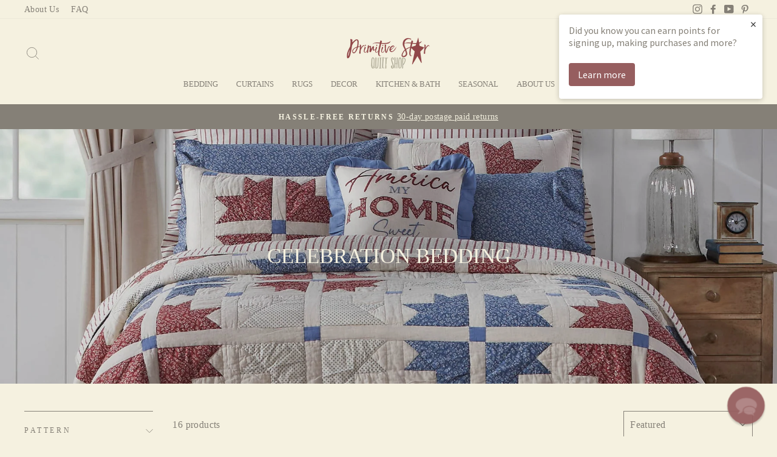

--- FILE ---
content_type: text/html; charset=utf-8
request_url: https://www.primitivestarquiltshop.com/collections/celebration-bedding
body_size: 32501
content:
<!doctype html>
<html class="no-js" lang="en" dir="ltr">
<head>
  <!-- Google tag (gtag.js) -->
<script async src="https://www.googletagmanager.com/gtag/js?id=G-3N5ZRHQ7S0"></script>
  <script src="https://cdn-widgetsrepository.yotpo.com/v1/loader/E6WoRutk4R4UndTnbvdCE41M1F3biRDqh6ub3UM9" async></script>
<script>
  window.dataLayer = window.dataLayer || [];
  function gtag(){dataLayer.push(arguments);}
  gtag('js', new Date());

  gtag('config', 'G-3N5ZRHQ7S0');
</script>
  <meta charset="utf-8">
  <meta http-equiv="X-UA-Compatible" content="IE=edge,chrome=1">
  <meta name="viewport" content="width=device-width,initial-scale=1">
  <meta name="theme-color" content="#965e5f">
  <link rel="canonical" href="https://www.primitivestarquiltshop.com/collections/celebration-bedding">
  <link rel="preconnect" href="https://cdn.shopify.com">
  <link rel="preconnect" href="https://fonts.shopifycdn.com">
  <link rel="dns-prefetch" href="https://productreviews.shopifycdn.com">
  <link rel="dns-prefetch" href="https://ajax.googleapis.com">
  <link rel="dns-prefetch" href="https://maps.googleapis.com">
  <link rel="dns-prefetch" href="https://maps.gstatic.com"><link rel="shortcut icon" href="//www.primitivestarquiltshop.com/cdn/shop/files/favicon_57ecf652-dadb-4fc4-a1e0-eb1bb2abdc0c_32x32.jpg?v=1614175481" type="image/png" /><title>
    Celebration Bedding
  </title>

  
    <meta name="description" content="Add a patriotic feel to your home&#39;s decor with our Celebration bedding that features an Americana feel in colors of creme, blue, and red." />
  
<meta property="og:site_name" content="Primitive Star Quilt Shop">
  <meta property="og:url" content="https://www.primitivestarquiltshop.com/collections/celebration-bedding">
  <meta property="og:title" content="Celebration Bedding">
  <meta property="og:type" content="website">
  <meta property="og:description" content="Add a patriotic feel to your home&#39;s decor with our Celebration bedding that features an Americana feel in colors of creme, blue, and red."><meta property="og:image" content="http://www.primitivestarquiltshop.com/cdn/shop/collections/Celebration_Quilt.jpg?v=1653591529">
    <meta property="og:image:secure_url" content="https://www.primitivestarquiltshop.com/cdn/shop/collections/Celebration_Quilt.jpg?v=1653591529">
    <meta property="og:image:width" content="2000">
    <meta property="og:image:height" content="2000"><meta name="twitter:site" content="@">
  <meta name="twitter:card" content="summary_large_image">
  <meta name="twitter:title" content="Celebration Bedding">
  <meta name="twitter:description" content="Add a patriotic feel to your home&#39;s decor with our Celebration bedding that features an Americana feel in colors of creme, blue, and red.">
<style data-shopify>
  

  
  
  
</style><link href="//www.primitivestarquiltshop.com/cdn/shop/t/34/assets/theme.css?v=132939891304646447181740158019" rel="stylesheet" type="text/css" media="all" />
<style data-shopify>:root {
    --typeHeaderPrimary: "New York";
    --typeHeaderFallback: Iowan Old Style, Apple Garamond, Baskerville, Times New Roman, Droid Serif, Times, Source Serif Pro, serif, Apple Color Emoji, Segoe UI Emoji, Segoe UI Symbol;
    --typeHeaderSize: 24px;
    --typeHeaderWeight: 400;
    --typeHeaderLineHeight: 1;
    --typeHeaderSpacing: 0.0em;

    --typeBasePrimary:"New York";
    --typeBaseFallback:Iowan Old Style, Apple Garamond, Baskerville, Times New Roman, Droid Serif, Times, Source Serif Pro, serif, Apple Color Emoji, Segoe UI Emoji, Segoe UI Symbol;
    --typeBaseSize: 16px;
    --typeBaseWeight: 400;
    --typeBaseSpacing: 0.025em;
    --typeBaseLineHeight: 1.6;

    --typeCollectionTitle: 18px;

    --iconWeight: 2px;
    --iconLinecaps: miter;

    
      --buttonRadius: 0px;
    

    --colorGridOverlayOpacity: 0.1;
  }

  .placeholder-content {
    background-image: linear-gradient(100deg, #f5f1e0 40%, #f1ecd4 63%, #f5f1e0 79%);
  }</style><script>
    document.documentElement.className = document.documentElement.className.replace('no-js', 'js');

    window.theme = window.theme || {};
    theme.routes = {
      home: "/",
      cart: "/cart.js",
      cartAdd: "/cart/add.js",
      cartChange: "/cart/change.js"
    };
    theme.strings = {
      soldOut: "Sold Out",
      unavailable: "Unavailable",
      stockLabel: "Only [count] items in stock!",
      willNotShipUntil: "Will not ship until [date]",
      willBeInStockAfter: "Will be in stock after [date]",
      waitingForStock: "Inventory on the way",
      savePrice: "Save [saved_amount]",
      cartEmpty: "Your cart is currently empty.",
      cartTermsConfirmation: "You must agree with the terms and conditions of sales to check out"
    };
    theme.settings = {
      dynamicVariantsEnable: true,
      dynamicVariantType: "button",
      cartType: "drawer",
      isCustomerTemplate: false,
      moneyFormat: "$ {{amount}}",
      saveType: "dollar",
      recentlyViewedEnabled: false,
      predictiveSearch: true,
      predictiveSearchType: "product,article,page,collection",
      inventoryThreshold: 10,
      quickView: false,
      themeName: 'Impulse',
      themeVersion: "4.0.0"
    };
  </script>

  <script>window.performance && window.performance.mark && window.performance.mark('shopify.content_for_header.start');</script><meta name="google-site-verification" content="yqocggoVH2Xa4ps16KFiyW4DV8EXMCgmULl-gKse5lM">
<meta id="shopify-digital-wallet" name="shopify-digital-wallet" content="/8105389/digital_wallets/dialog">
<meta name="shopify-checkout-api-token" content="fdc088edad1ea6c9de18eb3d073f239f">
<meta id="in-context-paypal-metadata" data-shop-id="8105389" data-venmo-supported="false" data-environment="production" data-locale="en_US" data-paypal-v4="true" data-currency="USD">
<link rel="alternate" type="application/atom+xml" title="Feed" href="/collections/celebration-bedding.atom" />
<link rel="alternate" type="application/json+oembed" href="https://www.primitivestarquiltshop.com/collections/celebration-bedding.oembed">
<script async="async" src="/checkouts/internal/preloads.js?locale=en-US"></script>
<link rel="preconnect" href="https://shop.app" crossorigin="anonymous">
<script async="async" src="https://shop.app/checkouts/internal/preloads.js?locale=en-US&shop_id=8105389" crossorigin="anonymous"></script>
<script id="apple-pay-shop-capabilities" type="application/json">{"shopId":8105389,"countryCode":"US","currencyCode":"USD","merchantCapabilities":["supports3DS"],"merchantId":"gid:\/\/shopify\/Shop\/8105389","merchantName":"Primitive Star Quilt Shop","requiredBillingContactFields":["postalAddress","email","phone"],"requiredShippingContactFields":["postalAddress","email","phone"],"shippingType":"shipping","supportedNetworks":["visa","masterCard","amex","discover","elo","jcb"],"total":{"type":"pending","label":"Primitive Star Quilt Shop","amount":"1.00"},"shopifyPaymentsEnabled":true,"supportsSubscriptions":true}</script>
<script id="shopify-features" type="application/json">{"accessToken":"fdc088edad1ea6c9de18eb3d073f239f","betas":["rich-media-storefront-analytics"],"domain":"www.primitivestarquiltshop.com","predictiveSearch":true,"shopId":8105389,"locale":"en"}</script>
<script>var Shopify = Shopify || {};
Shopify.shop = "primitivestar.myshopify.com";
Shopify.locale = "en";
Shopify.currency = {"active":"USD","rate":"1.0"};
Shopify.country = "US";
Shopify.theme = {"name":"Impulse (MHT-Dev) - Feb 21","id":160758759459,"schema_name":"Impulse","schema_version":"4.0.0","theme_store_id":857,"role":"main"};
Shopify.theme.handle = "null";
Shopify.theme.style = {"id":null,"handle":null};
Shopify.cdnHost = "www.primitivestarquiltshop.com/cdn";
Shopify.routes = Shopify.routes || {};
Shopify.routes.root = "/";</script>
<script type="module">!function(o){(o.Shopify=o.Shopify||{}).modules=!0}(window);</script>
<script>!function(o){function n(){var o=[];function n(){o.push(Array.prototype.slice.apply(arguments))}return n.q=o,n}var t=o.Shopify=o.Shopify||{};t.loadFeatures=n(),t.autoloadFeatures=n()}(window);</script>
<script>
  window.ShopifyPay = window.ShopifyPay || {};
  window.ShopifyPay.apiHost = "shop.app\/pay";
  window.ShopifyPay.redirectState = null;
</script>
<script id="shop-js-analytics" type="application/json">{"pageType":"collection"}</script>
<script defer="defer" async type="module" src="//www.primitivestarquiltshop.com/cdn/shopifycloud/shop-js/modules/v2/client.init-shop-cart-sync_D0dqhulL.en.esm.js"></script>
<script defer="defer" async type="module" src="//www.primitivestarquiltshop.com/cdn/shopifycloud/shop-js/modules/v2/chunk.common_CpVO7qML.esm.js"></script>
<script type="module">
  await import("//www.primitivestarquiltshop.com/cdn/shopifycloud/shop-js/modules/v2/client.init-shop-cart-sync_D0dqhulL.en.esm.js");
await import("//www.primitivestarquiltshop.com/cdn/shopifycloud/shop-js/modules/v2/chunk.common_CpVO7qML.esm.js");

  window.Shopify.SignInWithShop?.initShopCartSync?.({"fedCMEnabled":true,"windoidEnabled":true});

</script>
<script>
  window.Shopify = window.Shopify || {};
  if (!window.Shopify.featureAssets) window.Shopify.featureAssets = {};
  window.Shopify.featureAssets['shop-js'] = {"shop-cart-sync":["modules/v2/client.shop-cart-sync_D9bwt38V.en.esm.js","modules/v2/chunk.common_CpVO7qML.esm.js"],"init-fed-cm":["modules/v2/client.init-fed-cm_BJ8NPuHe.en.esm.js","modules/v2/chunk.common_CpVO7qML.esm.js"],"init-shop-email-lookup-coordinator":["modules/v2/client.init-shop-email-lookup-coordinator_pVrP2-kG.en.esm.js","modules/v2/chunk.common_CpVO7qML.esm.js"],"shop-cash-offers":["modules/v2/client.shop-cash-offers_CNh7FWN-.en.esm.js","modules/v2/chunk.common_CpVO7qML.esm.js","modules/v2/chunk.modal_DKF6x0Jh.esm.js"],"init-shop-cart-sync":["modules/v2/client.init-shop-cart-sync_D0dqhulL.en.esm.js","modules/v2/chunk.common_CpVO7qML.esm.js"],"init-windoid":["modules/v2/client.init-windoid_DaoAelzT.en.esm.js","modules/v2/chunk.common_CpVO7qML.esm.js"],"shop-toast-manager":["modules/v2/client.shop-toast-manager_1DND8Tac.en.esm.js","modules/v2/chunk.common_CpVO7qML.esm.js"],"pay-button":["modules/v2/client.pay-button_CFeQi1r6.en.esm.js","modules/v2/chunk.common_CpVO7qML.esm.js"],"shop-button":["modules/v2/client.shop-button_Ca94MDdQ.en.esm.js","modules/v2/chunk.common_CpVO7qML.esm.js"],"shop-login-button":["modules/v2/client.shop-login-button_DPYNfp1Z.en.esm.js","modules/v2/chunk.common_CpVO7qML.esm.js","modules/v2/chunk.modal_DKF6x0Jh.esm.js"],"avatar":["modules/v2/client.avatar_BTnouDA3.en.esm.js"],"shop-follow-button":["modules/v2/client.shop-follow-button_BMKh4nJE.en.esm.js","modules/v2/chunk.common_CpVO7qML.esm.js","modules/v2/chunk.modal_DKF6x0Jh.esm.js"],"init-customer-accounts-sign-up":["modules/v2/client.init-customer-accounts-sign-up_CJXi5kRN.en.esm.js","modules/v2/client.shop-login-button_DPYNfp1Z.en.esm.js","modules/v2/chunk.common_CpVO7qML.esm.js","modules/v2/chunk.modal_DKF6x0Jh.esm.js"],"init-shop-for-new-customer-accounts":["modules/v2/client.init-shop-for-new-customer-accounts_BoBxkgWu.en.esm.js","modules/v2/client.shop-login-button_DPYNfp1Z.en.esm.js","modules/v2/chunk.common_CpVO7qML.esm.js","modules/v2/chunk.modal_DKF6x0Jh.esm.js"],"init-customer-accounts":["modules/v2/client.init-customer-accounts_DCuDTzpR.en.esm.js","modules/v2/client.shop-login-button_DPYNfp1Z.en.esm.js","modules/v2/chunk.common_CpVO7qML.esm.js","modules/v2/chunk.modal_DKF6x0Jh.esm.js"],"checkout-modal":["modules/v2/client.checkout-modal_U_3e4VxF.en.esm.js","modules/v2/chunk.common_CpVO7qML.esm.js","modules/v2/chunk.modal_DKF6x0Jh.esm.js"],"lead-capture":["modules/v2/client.lead-capture_DEgn0Z8u.en.esm.js","modules/v2/chunk.common_CpVO7qML.esm.js","modules/v2/chunk.modal_DKF6x0Jh.esm.js"],"shop-login":["modules/v2/client.shop-login_CoM5QKZ_.en.esm.js","modules/v2/chunk.common_CpVO7qML.esm.js","modules/v2/chunk.modal_DKF6x0Jh.esm.js"],"payment-terms":["modules/v2/client.payment-terms_BmrqWn8r.en.esm.js","modules/v2/chunk.common_CpVO7qML.esm.js","modules/v2/chunk.modal_DKF6x0Jh.esm.js"]};
</script>
<script>(function() {
  var isLoaded = false;
  function asyncLoad() {
    if (isLoaded) return;
    isLoaded = true;
    var urls = ["\/\/www.powr.io\/powr.js?powr-token=primitivestar.myshopify.com\u0026external-type=shopify\u0026shop=primitivestar.myshopify.com","https:\/\/load.csell.co\/assets\/js\/cross-sell.js?shop=primitivestar.myshopify.com","https:\/\/load.csell.co\/assets\/v2\/js\/core\/xsell.js?shop=primitivestar.myshopify.com","https:\/\/d23dclunsivw3h.cloudfront.net\/redirect-app.js?shop=primitivestar.myshopify.com","https:\/\/cdn-widgetsrepository.yotpo.com\/v1\/loader\/E6WoRutk4R4UndTnbvdCE41M1F3biRDqh6ub3UM9?shop=primitivestar.myshopify.com","https:\/\/cdn.hextom.com\/js\/freeshippingbar.js?shop=primitivestar.myshopify.com","\/\/cool-image-magnifier.product-image-zoom.com\/js\/core\/main.min.js?timestamp=1740585584\u0026shop=primitivestar.myshopify.com","\/\/searchserverapi1.com\/widgets\/shopify\/init.js?a=1b6J2v0n3e\u0026shop=primitivestar.myshopify.com"];
    for (var i = 0; i < urls.length; i++) {
      var s = document.createElement('script');
      s.type = 'text/javascript';
      s.async = true;
      s.src = urls[i];
      var x = document.getElementsByTagName('script')[0];
      x.parentNode.insertBefore(s, x);
    }
  };
  if(window.attachEvent) {
    window.attachEvent('onload', asyncLoad);
  } else {
    window.addEventListener('load', asyncLoad, false);
  }
})();</script>
<script id="__st">var __st={"a":8105389,"offset":-18000,"reqid":"8a629d91-4afa-44a2-b280-c21e025b128f-1765362897","pageurl":"www.primitivestarquiltshop.com\/collections\/celebration-bedding","u":"8cfe4e8cf644","p":"collection","rtyp":"collection","rid":263564492835};</script>
<script>window.ShopifyPaypalV4VisibilityTracking = true;</script>
<script id="captcha-bootstrap">!function(){'use strict';const t='contact',e='account',n='new_comment',o=[[t,t],['blogs',n],['comments',n],[t,'customer']],c=[[e,'customer_login'],[e,'guest_login'],[e,'recover_customer_password'],[e,'create_customer']],r=t=>t.map((([t,e])=>`form[action*='/${t}']:not([data-nocaptcha='true']) input[name='form_type'][value='${e}']`)).join(','),a=t=>()=>t?[...document.querySelectorAll(t)].map((t=>t.form)):[];function s(){const t=[...o],e=r(t);return a(e)}const i='password',u='form_key',d=['recaptcha-v3-token','g-recaptcha-response','h-captcha-response',i],f=()=>{try{return window.sessionStorage}catch{return}},m='__shopify_v',_=t=>t.elements[u];function p(t,e,n=!1){try{const o=window.sessionStorage,c=JSON.parse(o.getItem(e)),{data:r}=function(t){const{data:e,action:n}=t;return t[m]||n?{data:e,action:n}:{data:t,action:n}}(c);for(const[e,n]of Object.entries(r))t.elements[e]&&(t.elements[e].value=n);n&&o.removeItem(e)}catch(o){console.error('form repopulation failed',{error:o})}}const l='form_type',E='cptcha';function T(t){t.dataset[E]=!0}const w=window,h=w.document,L='Shopify',v='ce_forms',y='captcha';let A=!1;((t,e)=>{const n=(g='f06e6c50-85a8-45c8-87d0-21a2b65856fe',I='https://cdn.shopify.com/shopifycloud/storefront-forms-hcaptcha/ce_storefront_forms_captcha_hcaptcha.v1.5.2.iife.js',D={infoText:'Protected by hCaptcha',privacyText:'Privacy',termsText:'Terms'},(t,e,n)=>{const o=w[L][v],c=o.bindForm;if(c)return c(t,g,e,D).then(n);var r;o.q.push([[t,g,e,D],n]),r=I,A||(h.body.append(Object.assign(h.createElement('script'),{id:'captcha-provider',async:!0,src:r})),A=!0)});var g,I,D;w[L]=w[L]||{},w[L][v]=w[L][v]||{},w[L][v].q=[],w[L][y]=w[L][y]||{},w[L][y].protect=function(t,e){n(t,void 0,e),T(t)},Object.freeze(w[L][y]),function(t,e,n,w,h,L){const[v,y,A,g]=function(t,e,n){const i=e?o:[],u=t?c:[],d=[...i,...u],f=r(d),m=r(i),_=r(d.filter((([t,e])=>n.includes(e))));return[a(f),a(m),a(_),s()]}(w,h,L),I=t=>{const e=t.target;return e instanceof HTMLFormElement?e:e&&e.form},D=t=>v().includes(t);t.addEventListener('submit',(t=>{const e=I(t);if(!e)return;const n=D(e)&&!e.dataset.hcaptchaBound&&!e.dataset.recaptchaBound,o=_(e),c=g().includes(e)&&(!o||!o.value);(n||c)&&t.preventDefault(),c&&!n&&(function(t){try{if(!f())return;!function(t){const e=f();if(!e)return;const n=_(t);if(!n)return;const o=n.value;o&&e.removeItem(o)}(t);const e=Array.from(Array(32),(()=>Math.random().toString(36)[2])).join('');!function(t,e){_(t)||t.append(Object.assign(document.createElement('input'),{type:'hidden',name:u})),t.elements[u].value=e}(t,e),function(t,e){const n=f();if(!n)return;const o=[...t.querySelectorAll(`input[type='${i}']`)].map((({name:t})=>t)),c=[...d,...o],r={};for(const[a,s]of new FormData(t).entries())c.includes(a)||(r[a]=s);n.setItem(e,JSON.stringify({[m]:1,action:t.action,data:r}))}(t,e)}catch(e){console.error('failed to persist form',e)}}(e),e.submit())}));const S=(t,e)=>{t&&!t.dataset[E]&&(n(t,e.some((e=>e===t))),T(t))};for(const o of['focusin','change'])t.addEventListener(o,(t=>{const e=I(t);D(e)&&S(e,y())}));const B=e.get('form_key'),M=e.get(l),P=B&&M;t.addEventListener('DOMContentLoaded',(()=>{const t=y();if(P)for(const e of t)e.elements[l].value===M&&p(e,B);[...new Set([...A(),...v().filter((t=>'true'===t.dataset.shopifyCaptcha))])].forEach((e=>S(e,t)))}))}(h,new URLSearchParams(w.location.search),n,t,e,['guest_login'])})(!0,!0)}();</script>
<script integrity="sha256-52AcMU7V7pcBOXWImdc/TAGTFKeNjmkeM1Pvks/DTgc=" data-source-attribution="shopify.loadfeatures" defer="defer" src="//www.primitivestarquiltshop.com/cdn/shopifycloud/storefront/assets/storefront/load_feature-81c60534.js" crossorigin="anonymous"></script>
<script crossorigin="anonymous" defer="defer" src="//www.primitivestarquiltshop.com/cdn/shopifycloud/storefront/assets/shopify_pay/storefront-65b4c6d7.js?v=20250812"></script>
<script data-source-attribution="shopify.dynamic_checkout.dynamic.init">var Shopify=Shopify||{};Shopify.PaymentButton=Shopify.PaymentButton||{isStorefrontPortableWallets:!0,init:function(){window.Shopify.PaymentButton.init=function(){};var t=document.createElement("script");t.src="https://www.primitivestarquiltshop.com/cdn/shopifycloud/portable-wallets/latest/portable-wallets.en.js",t.type="module",document.head.appendChild(t)}};
</script>
<script data-source-attribution="shopify.dynamic_checkout.buyer_consent">
  function portableWalletsHideBuyerConsent(e){var t=document.getElementById("shopify-buyer-consent"),n=document.getElementById("shopify-subscription-policy-button");t&&n&&(t.classList.add("hidden"),t.setAttribute("aria-hidden","true"),n.removeEventListener("click",e))}function portableWalletsShowBuyerConsent(e){var t=document.getElementById("shopify-buyer-consent"),n=document.getElementById("shopify-subscription-policy-button");t&&n&&(t.classList.remove("hidden"),t.removeAttribute("aria-hidden"),n.addEventListener("click",e))}window.Shopify?.PaymentButton&&(window.Shopify.PaymentButton.hideBuyerConsent=portableWalletsHideBuyerConsent,window.Shopify.PaymentButton.showBuyerConsent=portableWalletsShowBuyerConsent);
</script>
<script data-source-attribution="shopify.dynamic_checkout.cart.bootstrap">document.addEventListener("DOMContentLoaded",(function(){function t(){return document.querySelector("shopify-accelerated-checkout-cart, shopify-accelerated-checkout")}if(t())Shopify.PaymentButton.init();else{new MutationObserver((function(e,n){t()&&(Shopify.PaymentButton.init(),n.disconnect())})).observe(document.body,{childList:!0,subtree:!0})}}));
</script>
<link id="shopify-accelerated-checkout-styles" rel="stylesheet" media="screen" href="https://www.primitivestarquiltshop.com/cdn/shopifycloud/portable-wallets/latest/accelerated-checkout-backwards-compat.css" crossorigin="anonymous">
<style id="shopify-accelerated-checkout-cart">
        #shopify-buyer-consent {
  margin-top: 1em;
  display: inline-block;
  width: 100%;
}

#shopify-buyer-consent.hidden {
  display: none;
}

#shopify-subscription-policy-button {
  background: none;
  border: none;
  padding: 0;
  text-decoration: underline;
  font-size: inherit;
  cursor: pointer;
}

#shopify-subscription-policy-button::before {
  box-shadow: none;
}

      </style>

<script>window.performance && window.performance.mark && window.performance.mark('shopify.content_for_header.end');</script>

  <script src="//www.primitivestarquiltshop.com/cdn/shop/t/34/assets/vendor-scripts-v8.js" defer="defer"></script><script src="//www.primitivestarquiltshop.com/cdn/shop/t/34/assets/theme.js?v=33746797056872983181740157893" defer="defer"></script><script type="text/javascript">(function e(){var e=document.createElement("script");e.type="text/javascript",e.async=true,e.src="//staticw2.yotpo.com/E6WoRutk4R4UndTnbvdCE41M1F3biRDqh6ub3UM9/widget.js";var t=document.getElementsByTagName("script")[0];t.parentNode.insertBefore(e,t)})();</script>
  <script src="https://ajax.googleapis.com/ajax/libs/jquery/3.5.1/jquery.min.js"></script>

  

  <script>
  !function(t,n){function o(n){var o=t.getElementsByTagName("script")[0],i=t.createElement("script");i.src=n,i.crossOrigin="",o.parentNode.insertBefore(i,o)}if(!n.isLoyaltyLion){window.loyaltylion=n,void 0===window.lion&&(window.lion=n),n.version=2,n.isLoyaltyLion=!0;var i=new Date,e=i.getFullYear().toString()+i.getMonth().toString()+i.getDate().toString();o("https://sdk.loyaltylion.net/static/2/loader.js?t="+e);var r=!1;n.init=function(t){if(r)throw new Error("Cannot call lion.init more than once");r=!0;var a=n._token=t.token;if(!a)throw new Error("Token must be supplied to lion.init");for(var l=[],s="_push configure bootstrap shutdown on removeListener authenticateCustomer".split(" "),c=0;c<s.length;c+=1)!function(t,n){t[n]=function(){l.push([n,Array.prototype.slice.call(arguments,0)])}}(n,s[c]);o("https://sdk.loyaltylion.net/sdk/start/"+a+".js?t="+e+i.getHours().toString()),n._initData=t,n._buffer=l}}}(document,window.loyaltylion||[]);

  
    
      loyaltylion.init({ token: "b303bf6cbb5eb6c85d6c3875d92d6aaa" });
    
  
</script>
<!-- BEGIN app block: shopify://apps/defendify-copyright-antitheft/blocks/app-embed/8a8703f9-3496-436f-a5ad-0c4e76b58fa8 -->

        <script type="text/javascript" async>
            
            document.addEventListener("contextmenu", (e) => {
                disabledEvent(e);
            }, false);

            window.addEventListener("copy", (e) => {
                disabledEvent(e);
            }, false);

            window.addEventListener("dragstart", (e) => {
                disabledEvent(e);
            }, false);

            window.addEventListener("touchmove", (e) => {
                disabledEvent(e);
            }, false);

            window.addEventListener("touchstart", (e) => {
                disabledEvent(e);
            }, false);

            window.addEventListener("gesturestart", (e) => {
                disabledEvent(e);
            }, false);
            

            
                document.addEventListener("contextmenu", (e) => {
                    if (e.target.tagName === 'IMG') {
                        disabledEvent(e);
                    }
                }, false);
            

            
            document.addEventListener("keydown", (e) => {
                // "I" key
                if (e.ctrlKey && e.shiftKey && e.keyCode == 73) {
                    disabledEvent(e);
                }
                // "J" key
                if (e.ctrlKey && e.shiftKey && e.keyCode == 74) {
                    disabledEvent(e);
                }
                // "S" key + macOS
                if (e.keyCode == 83 && (navigator.platform.match("Mac") ? e.metaKey : e.ctrlKey)) {
                    disabledEvent(e);
                }
                // "U" key
                if (e.ctrlKey && e.keyCode == 85) {
                    disabledEvent(e);
                }
                // "F12" key
                if (event.keyCode == 123) {
                    disabledEvent(e);
                }
            }, false);
            

            
            document.addEventListener("keydown", (e) => {
                // Disable print
                if(e.ctrlKey && (e.key == "p" || e.charCode == 16 || e.charCode == 112 || e.keyCode == 80) ){
                    disabledEvent(e);
                }
            }, false);

            document.addEventListener('keyup', (e) => {
                if (e.key == 'PrintScreen') {
                  navigator.clipboard.writeText('');
                }
            }, false);
            

            function disabledEvent(e) {
                if (e.stopPropagation) {
                    e.stopPropagation();
                } else if (window.event) {
                    window.event.cancelBubble = true;
                }
                e.preventDefault();
                return false;
            }
        </script>
    

    
        <style>
            
            html {
                -moz-user-select: none;
                -webkit-user-select: none;
                -ms-user-select: none;
                user-select: none;
            }
            

            
            img {
                -webkit-user-drag: none;
                -webkit-touch-callout:none;
                -webkit-user-select:none;
                -khtml-user-drag: none;
                -moz-user-drag: none;
                -o-user-drag: none;
                user-drag: none;
            }
            
        </style>
    
<!-- END app block --><!-- BEGIN app block: shopify://apps/reamaze-live-chat-helpdesk/blocks/reamaze-config/ef7a830c-d722-47c6-883b-11db06c95733 -->

  <script type="text/javascript" async src="https://cdn.reamaze.com/assets/reamaze-loader.js"></script>

  <script type="text/javascript">
    var _support = _support || { 'ui': {}, 'user': {} };
    _support.account = 'primitivestar';
  </script>

  

  





<!-- END app block --><!-- BEGIN app block: shopify://apps/klaviyo-email-marketing-sms/blocks/klaviyo-onsite-embed/2632fe16-c075-4321-a88b-50b567f42507 -->












  <script async src="https://static.klaviyo.com/onsite/js/fzQS6j/klaviyo.js?company_id=fzQS6j"></script>
  <script>!function(){if(!window.klaviyo){window._klOnsite=window._klOnsite||[];try{window.klaviyo=new Proxy({},{get:function(n,i){return"push"===i?function(){var n;(n=window._klOnsite).push.apply(n,arguments)}:function(){for(var n=arguments.length,o=new Array(n),w=0;w<n;w++)o[w]=arguments[w];var t="function"==typeof o[o.length-1]?o.pop():void 0,e=new Promise((function(n){window._klOnsite.push([i].concat(o,[function(i){t&&t(i),n(i)}]))}));return e}}})}catch(n){window.klaviyo=window.klaviyo||[],window.klaviyo.push=function(){var n;(n=window._klOnsite).push.apply(n,arguments)}}}}();</script>

  




  <script>
    window.klaviyoReviewsProductDesignMode = false
  </script>







<!-- END app block --><link href="https://monorail-edge.shopifysvc.com" rel="dns-prefetch">
<script>(function(){if ("sendBeacon" in navigator && "performance" in window) {try {var session_token_from_headers = performance.getEntriesByType('navigation')[0].serverTiming.find(x => x.name == '_s').description;} catch {var session_token_from_headers = undefined;}var session_cookie_matches = document.cookie.match(/_shopify_s=([^;]*)/);var session_token_from_cookie = session_cookie_matches && session_cookie_matches.length === 2 ? session_cookie_matches[1] : "";var session_token = session_token_from_headers || session_token_from_cookie || "";function handle_abandonment_event(e) {var entries = performance.getEntries().filter(function(entry) {return /monorail-edge.shopifysvc.com/.test(entry.name);});if (!window.abandonment_tracked && entries.length === 0) {window.abandonment_tracked = true;var currentMs = Date.now();var navigation_start = performance.timing.navigationStart;var payload = {shop_id: 8105389,url: window.location.href,navigation_start,duration: currentMs - navigation_start,session_token,page_type: "collection"};window.navigator.sendBeacon("https://monorail-edge.shopifysvc.com/v1/produce", JSON.stringify({schema_id: "online_store_buyer_site_abandonment/1.1",payload: payload,metadata: {event_created_at_ms: currentMs,event_sent_at_ms: currentMs}}));}}window.addEventListener('pagehide', handle_abandonment_event);}}());</script>
<script id="web-pixels-manager-setup">(function e(e,d,r,n,o){if(void 0===o&&(o={}),!Boolean(null===(a=null===(i=window.Shopify)||void 0===i?void 0:i.analytics)||void 0===a?void 0:a.replayQueue)){var i,a;window.Shopify=window.Shopify||{};var t=window.Shopify;t.analytics=t.analytics||{};var s=t.analytics;s.replayQueue=[],s.publish=function(e,d,r){return s.replayQueue.push([e,d,r]),!0};try{self.performance.mark("wpm:start")}catch(e){}var l=function(){var e={modern:/Edge?\/(1{2}[4-9]|1[2-9]\d|[2-9]\d{2}|\d{4,})\.\d+(\.\d+|)|Firefox\/(1{2}[4-9]|1[2-9]\d|[2-9]\d{2}|\d{4,})\.\d+(\.\d+|)|Chrom(ium|e)\/(9{2}|\d{3,})\.\d+(\.\d+|)|(Maci|X1{2}).+ Version\/(15\.\d+|(1[6-9]|[2-9]\d|\d{3,})\.\d+)([,.]\d+|)( \(\w+\)|)( Mobile\/\w+|) Safari\/|Chrome.+OPR\/(9{2}|\d{3,})\.\d+\.\d+|(CPU[ +]OS|iPhone[ +]OS|CPU[ +]iPhone|CPU IPhone OS|CPU iPad OS)[ +]+(15[._]\d+|(1[6-9]|[2-9]\d|\d{3,})[._]\d+)([._]\d+|)|Android:?[ /-](13[3-9]|1[4-9]\d|[2-9]\d{2}|\d{4,})(\.\d+|)(\.\d+|)|Android.+Firefox\/(13[5-9]|1[4-9]\d|[2-9]\d{2}|\d{4,})\.\d+(\.\d+|)|Android.+Chrom(ium|e)\/(13[3-9]|1[4-9]\d|[2-9]\d{2}|\d{4,})\.\d+(\.\d+|)|SamsungBrowser\/([2-9]\d|\d{3,})\.\d+/,legacy:/Edge?\/(1[6-9]|[2-9]\d|\d{3,})\.\d+(\.\d+|)|Firefox\/(5[4-9]|[6-9]\d|\d{3,})\.\d+(\.\d+|)|Chrom(ium|e)\/(5[1-9]|[6-9]\d|\d{3,})\.\d+(\.\d+|)([\d.]+$|.*Safari\/(?![\d.]+ Edge\/[\d.]+$))|(Maci|X1{2}).+ Version\/(10\.\d+|(1[1-9]|[2-9]\d|\d{3,})\.\d+)([,.]\d+|)( \(\w+\)|)( Mobile\/\w+|) Safari\/|Chrome.+OPR\/(3[89]|[4-9]\d|\d{3,})\.\d+\.\d+|(CPU[ +]OS|iPhone[ +]OS|CPU[ +]iPhone|CPU IPhone OS|CPU iPad OS)[ +]+(10[._]\d+|(1[1-9]|[2-9]\d|\d{3,})[._]\d+)([._]\d+|)|Android:?[ /-](13[3-9]|1[4-9]\d|[2-9]\d{2}|\d{4,})(\.\d+|)(\.\d+|)|Mobile Safari.+OPR\/([89]\d|\d{3,})\.\d+\.\d+|Android.+Firefox\/(13[5-9]|1[4-9]\d|[2-9]\d{2}|\d{4,})\.\d+(\.\d+|)|Android.+Chrom(ium|e)\/(13[3-9]|1[4-9]\d|[2-9]\d{2}|\d{4,})\.\d+(\.\d+|)|Android.+(UC? ?Browser|UCWEB|U3)[ /]?(15\.([5-9]|\d{2,})|(1[6-9]|[2-9]\d|\d{3,})\.\d+)\.\d+|SamsungBrowser\/(5\.\d+|([6-9]|\d{2,})\.\d+)|Android.+MQ{2}Browser\/(14(\.(9|\d{2,})|)|(1[5-9]|[2-9]\d|\d{3,})(\.\d+|))(\.\d+|)|K[Aa][Ii]OS\/(3\.\d+|([4-9]|\d{2,})\.\d+)(\.\d+|)/},d=e.modern,r=e.legacy,n=navigator.userAgent;return n.match(d)?"modern":n.match(r)?"legacy":"unknown"}(),u="modern"===l?"modern":"legacy",c=(null!=n?n:{modern:"",legacy:""})[u],f=function(e){return[e.baseUrl,"/wpm","/b",e.hashVersion,"modern"===e.buildTarget?"m":"l",".js"].join("")}({baseUrl:d,hashVersion:r,buildTarget:u}),m=function(e){var d=e.version,r=e.bundleTarget,n=e.surface,o=e.pageUrl,i=e.monorailEndpoint;return{emit:function(e){var a=e.status,t=e.errorMsg,s=(new Date).getTime(),l=JSON.stringify({metadata:{event_sent_at_ms:s},events:[{schema_id:"web_pixels_manager_load/3.1",payload:{version:d,bundle_target:r,page_url:o,status:a,surface:n,error_msg:t},metadata:{event_created_at_ms:s}}]});if(!i)return console&&console.warn&&console.warn("[Web Pixels Manager] No Monorail endpoint provided, skipping logging."),!1;try{return self.navigator.sendBeacon.bind(self.navigator)(i,l)}catch(e){}var u=new XMLHttpRequest;try{return u.open("POST",i,!0),u.setRequestHeader("Content-Type","text/plain"),u.send(l),!0}catch(e){return console&&console.warn&&console.warn("[Web Pixels Manager] Got an unhandled error while logging to Monorail."),!1}}}}({version:r,bundleTarget:l,surface:e.surface,pageUrl:self.location.href,monorailEndpoint:e.monorailEndpoint});try{o.browserTarget=l,function(e){var d=e.src,r=e.async,n=void 0===r||r,o=e.onload,i=e.onerror,a=e.sri,t=e.scriptDataAttributes,s=void 0===t?{}:t,l=document.createElement("script"),u=document.querySelector("head"),c=document.querySelector("body");if(l.async=n,l.src=d,a&&(l.integrity=a,l.crossOrigin="anonymous"),s)for(var f in s)if(Object.prototype.hasOwnProperty.call(s,f))try{l.dataset[f]=s[f]}catch(e){}if(o&&l.addEventListener("load",o),i&&l.addEventListener("error",i),u)u.appendChild(l);else{if(!c)throw new Error("Did not find a head or body element to append the script");c.appendChild(l)}}({src:f,async:!0,onload:function(){if(!function(){var e,d;return Boolean(null===(d=null===(e=window.Shopify)||void 0===e?void 0:e.analytics)||void 0===d?void 0:d.initialized)}()){var d=window.webPixelsManager.init(e)||void 0;if(d){var r=window.Shopify.analytics;r.replayQueue.forEach((function(e){var r=e[0],n=e[1],o=e[2];d.publishCustomEvent(r,n,o)})),r.replayQueue=[],r.publish=d.publishCustomEvent,r.visitor=d.visitor,r.initialized=!0}}},onerror:function(){return m.emit({status:"failed",errorMsg:"".concat(f," has failed to load")})},sri:function(e){var d=/^sha384-[A-Za-z0-9+/=]+$/;return"string"==typeof e&&d.test(e)}(c)?c:"",scriptDataAttributes:o}),m.emit({status:"loading"})}catch(e){m.emit({status:"failed",errorMsg:(null==e?void 0:e.message)||"Unknown error"})}}})({shopId: 8105389,storefrontBaseUrl: "https://www.primitivestarquiltshop.com",extensionsBaseUrl: "https://extensions.shopifycdn.com/cdn/shopifycloud/web-pixels-manager",monorailEndpoint: "https://monorail-edge.shopifysvc.com/unstable/produce_batch",surface: "storefront-renderer",enabledBetaFlags: ["2dca8a86"],webPixelsConfigList: [{"id":"562167843","configuration":"{\"yotpoStoreId\":\"E6WoRutk4R4UndTnbvdCE41M1F3biRDqh6ub3UM9\"}","eventPayloadVersion":"v1","runtimeContext":"STRICT","scriptVersion":"8bb37a256888599d9a3d57f0551d3859","type":"APP","apiClientId":70132,"privacyPurposes":["ANALYTICS","MARKETING","SALE_OF_DATA"],"dataSharingAdjustments":{"protectedCustomerApprovalScopes":["read_customer_address","read_customer_email","read_customer_name","read_customer_personal_data","read_customer_phone"]}},{"id":"241008675","configuration":"{\"config\":\"{\\\"google_tag_ids\\\":[\\\"G-3N5ZRHQ7S0\\\",\\\"AW-17592134961\\\"],\\\"target_country\\\":\\\"ZZ\\\",\\\"gtag_events\\\":[{\\\"type\\\":\\\"search\\\",\\\"action_label\\\":[\\\"G-3N5ZRHQ7S0\\\",\\\"AW-17592134961\\\"]},{\\\"type\\\":\\\"begin_checkout\\\",\\\"action_label\\\":[\\\"G-3N5ZRHQ7S0\\\",\\\"AW-17592134961\\\"]},{\\\"type\\\":\\\"view_item\\\",\\\"action_label\\\":[\\\"G-3N5ZRHQ7S0\\\",\\\"AW-17592134961\\\"]},{\\\"type\\\":\\\"purchase\\\",\\\"action_label\\\":[\\\"G-3N5ZRHQ7S0\\\",\\\"AW-17592134961\\\"]},{\\\"type\\\":\\\"page_view\\\",\\\"action_label\\\":[\\\"G-3N5ZRHQ7S0\\\",\\\"AW-17592134961\\\"]},{\\\"type\\\":\\\"add_payment_info\\\",\\\"action_label\\\":[\\\"G-3N5ZRHQ7S0\\\",\\\"AW-17592134961\\\"]},{\\\"type\\\":\\\"add_to_cart\\\",\\\"action_label\\\":[\\\"G-3N5ZRHQ7S0\\\",\\\"AW-17592134961\\\"]}],\\\"enable_monitoring_mode\\\":false}\"}","eventPayloadVersion":"v1","runtimeContext":"OPEN","scriptVersion":"b2a88bafab3e21179ed38636efcd8a93","type":"APP","apiClientId":1780363,"privacyPurposes":[],"dataSharingAdjustments":{"protectedCustomerApprovalScopes":["read_customer_address","read_customer_email","read_customer_name","read_customer_personal_data","read_customer_phone"]}},{"id":"128548899","configuration":"{\"pixel_id\":\"584508361725851\",\"pixel_type\":\"facebook_pixel\",\"metaapp_system_user_token\":\"-\"}","eventPayloadVersion":"v1","runtimeContext":"OPEN","scriptVersion":"ca16bc87fe92b6042fbaa3acc2fbdaa6","type":"APP","apiClientId":2329312,"privacyPurposes":["ANALYTICS","MARKETING","SALE_OF_DATA"],"dataSharingAdjustments":{"protectedCustomerApprovalScopes":["read_customer_address","read_customer_email","read_customer_name","read_customer_personal_data","read_customer_phone"]}},{"id":"26968099","configuration":"{\"tagID\":\"2614127782207\"}","eventPayloadVersion":"v1","runtimeContext":"STRICT","scriptVersion":"18031546ee651571ed29edbe71a3550b","type":"APP","apiClientId":3009811,"privacyPurposes":["ANALYTICS","MARKETING","SALE_OF_DATA"],"dataSharingAdjustments":{"protectedCustomerApprovalScopes":["read_customer_address","read_customer_email","read_customer_name","read_customer_personal_data","read_customer_phone"]}},{"id":"18513955","configuration":"{\"apiKey\":\"1b6J2v0n3e\", \"host\":\"searchserverapi.com\"}","eventPayloadVersion":"v1","runtimeContext":"STRICT","scriptVersion":"5559ea45e47b67d15b30b79e7c6719da","type":"APP","apiClientId":578825,"privacyPurposes":["ANALYTICS"],"dataSharingAdjustments":{"protectedCustomerApprovalScopes":["read_customer_personal_data"]}},{"id":"shopify-app-pixel","configuration":"{}","eventPayloadVersion":"v1","runtimeContext":"STRICT","scriptVersion":"0450","apiClientId":"shopify-pixel","type":"APP","privacyPurposes":["ANALYTICS","MARKETING"]},{"id":"shopify-custom-pixel","eventPayloadVersion":"v1","runtimeContext":"LAX","scriptVersion":"0450","apiClientId":"shopify-pixel","type":"CUSTOM","privacyPurposes":["ANALYTICS","MARKETING"]}],isMerchantRequest: false,initData: {"shop":{"name":"Primitive Star Quilt Shop","paymentSettings":{"currencyCode":"USD"},"myshopifyDomain":"primitivestar.myshopify.com","countryCode":"US","storefrontUrl":"https:\/\/www.primitivestarquiltshop.com"},"customer":null,"cart":null,"checkout":null,"productVariants":[],"purchasingCompany":null},},"https://www.primitivestarquiltshop.com/cdn","ae1676cfwd2530674p4253c800m34e853cb",{"modern":"","legacy":""},{"shopId":"8105389","storefrontBaseUrl":"https:\/\/www.primitivestarquiltshop.com","extensionBaseUrl":"https:\/\/extensions.shopifycdn.com\/cdn\/shopifycloud\/web-pixels-manager","surface":"storefront-renderer","enabledBetaFlags":"[\"2dca8a86\"]","isMerchantRequest":"false","hashVersion":"ae1676cfwd2530674p4253c800m34e853cb","publish":"custom","events":"[[\"page_viewed\",{}],[\"collection_viewed\",{\"collection\":{\"id\":\"263564492835\",\"title\":\"Celebration Bedding\",\"productVariants\":[{\"price\":{\"amount\":179.95,\"currencyCode\":\"USD\"},\"product\":{\"title\":\"Celebration Quilt\",\"vendor\":\"VHC Brands\",\"id\":\"6673117085731\",\"untranslatedTitle\":\"Celebration Quilt\",\"url\":\"\/products\/celebration-quilt\",\"type\":\"Bedding\"},\"id\":\"39641620807715\",\"image\":{\"src\":\"\/\/www.primitivestarquiltshop.com\/cdn\/shop\/products\/Bedding-81167-detailed-image-1-01.jpg?v=1653331719\"},\"sku\":\"18733\",\"title\":\"Queen Quilt\",\"untranslatedTitle\":\"Queen Quilt\"},{\"price\":{\"amount\":284.8,\"currencyCode\":\"USD\"},\"product\":{\"title\":\"Celebration Quilt Bundle\",\"vendor\":\"VHC Brands\",\"id\":\"6673117380643\",\"untranslatedTitle\":\"Celebration Quilt Bundle\",\"url\":\"\/products\/celebration-quilt-bundle\",\"type\":\"Bedding\"},\"id\":\"39641621168163\",\"image\":{\"src\":\"\/\/www.primitivestarquiltshop.com\/cdn\/shop\/products\/Bedding-81164-detailed-image-1-02_000eaaf0-9799-43eb-a6f9-5ff854ad8d83.jpg?v=1653332516\"},\"sku\":\"18739\",\"title\":\"King Quilt, King Skirt, 2 King Shams\",\"untranslatedTitle\":\"King Quilt, King Skirt, 2 King Shams\"},{\"price\":{\"amount\":54.95,\"currencyCode\":\"USD\"},\"product\":{\"title\":\"Celebration Bed Skirt\",\"vendor\":\"VHC Brands\",\"id\":\"6673119150115\",\"untranslatedTitle\":\"Celebration Bed Skirt\",\"url\":\"\/products\/celebration-bed-skirt\",\"type\":\"Bedding\"},\"id\":\"39641623330851\",\"image\":{\"src\":\"\/\/www.primitivestarquiltshop.com\/cdn\/shop\/products\/Bedding-81169-detailed-image-1-02_e0e1b0c9-bfae-4492-bec3-14ede3bf30b6.jpg?v=1653332484\"},\"sku\":\"18760\",\"title\":\"King Bed Skirt\",\"untranslatedTitle\":\"King Bed Skirt\"},{\"price\":{\"amount\":22.95,\"currencyCode\":\"USD\"},\"product\":{\"title\":\"Celebration Fabric Euro Sham 26x26\\\"\",\"vendor\":\"VHC Brands\",\"id\":\"6673117446179\",\"untranslatedTitle\":\"Celebration Fabric Euro Sham 26x26\\\"\",\"url\":\"\/products\/celebration-fabric-euro-sham-26x26\",\"type\":\"Bedding\"},\"id\":\"39641621332003\",\"image\":{\"src\":\"\/\/www.primitivestarquiltshop.com\/cdn\/shop\/products\/Bedding-81171-detailed-image-1-03.jpg?v=1653332620\"},\"sku\":\"18742\",\"title\":\"Default Title\",\"untranslatedTitle\":\"Default Title\"},{\"price\":{\"amount\":31.95,\"currencyCode\":\"USD\"},\"product\":{\"title\":\"Celebration Quilted King Sham 21x37\\\"\",\"vendor\":\"VHC Brands\",\"id\":\"6673119281187\",\"untranslatedTitle\":\"Celebration Quilted King Sham 21x37\\\"\",\"url\":\"\/products\/celebration-quilted-king-sham-21x37\",\"type\":\"Bedding\"},\"id\":\"39641623494691\",\"image\":{\"src\":\"\/\/www.primitivestarquiltshop.com\/cdn\/shop\/products\/Bedding-81172-detailed-image-1-03.jpg?v=1653331847\"},\"sku\":\"18761\",\"title\":\"Default Title\",\"untranslatedTitle\":\"Default Title\"},{\"price\":{\"amount\":26.95,\"currencyCode\":\"USD\"},\"product\":{\"title\":\"Celebration Quilted Standard Sham 21x27\\\"\",\"vendor\":\"VHC Brands\",\"id\":\"6673119674403\",\"untranslatedTitle\":\"Celebration Quilted Standard Sham 21x27\\\"\",\"url\":\"\/products\/celebration-quilted-standard-sham-21x27\",\"type\":\"Bedding\"},\"id\":\"39641623920675\",\"image\":{\"src\":\"\/\/www.primitivestarquiltshop.com\/cdn\/shop\/products\/Bedding-81173-detailed-image-1-03_078f1703-a994-4d95-84c8-06face63c0b4.jpg?v=1653331867\"},\"sku\":\"18765\",\"title\":\"Default Title\",\"untranslatedTitle\":\"Default Title\"},{\"price\":{\"amount\":30.95,\"currencyCode\":\"USD\"},\"product\":{\"title\":\"Celebration Ruffled King Pillow Case - Set of 2\",\"vendor\":\"VHC Brands\",\"id\":\"6673119477795\",\"untranslatedTitle\":\"Celebration Ruffled King Pillow Case - Set of 2\",\"url\":\"\/products\/celebration-ruffled-king-pillow-case-set-of-2\",\"type\":\"Bedding\"},\"id\":\"39641623691299\",\"image\":{\"src\":\"\/\/www.primitivestarquiltshop.com\/cdn\/shop\/products\/Bedding-81174-detailed-image-1-02.jpg?v=1653332669\"},\"sku\":\"18763\",\"title\":\"Default Title\",\"untranslatedTitle\":\"Default Title\"},{\"price\":{\"amount\":24.95,\"currencyCode\":\"USD\"},\"product\":{\"title\":\"Celebration Ruffled Standard Pillow Case - Set of 2\",\"vendor\":\"VHC Brands\",\"id\":\"6673119608867\",\"untranslatedTitle\":\"Celebration Ruffled Standard Pillow Case - Set of 2\",\"url\":\"\/products\/celebration-ruffled-standard-pillow-case-set-of-2\",\"type\":\"Bedding\"},\"id\":\"39641623855139\",\"image\":{\"src\":\"\/\/www.primitivestarquiltshop.com\/cdn\/shop\/products\/Bedding-81175-detailed-image-1-02.jpg?v=1653331861\"},\"sku\":\"18764\",\"title\":\"Default Title\",\"untranslatedTitle\":\"Default Title\"},{\"price\":{\"amount\":33.95,\"currencyCode\":\"USD\"},\"product\":{\"title\":\"Celebration Home Sweet Home Pillow 18\\\" Filled\",\"vendor\":\"VHC Brands\",\"id\":\"6673117577251\",\"untranslatedTitle\":\"Celebration Home Sweet Home Pillow 18\\\" Filled\",\"url\":\"\/products\/celebration-home-sweet-home-pillow-18-filled\",\"type\":\"Bedding\"},\"id\":\"39641621495843\",\"image\":{\"src\":\"\/\/www.primitivestarquiltshop.com\/cdn\/shop\/products\/Pillows-Throws-81178-detailed-image-1-03.jpg?v=1653331747\"},\"sku\":\"18743\",\"title\":\"Default Title\",\"untranslatedTitle\":\"Default Title\"},{\"price\":{\"amount\":28.95,\"currencyCode\":\"USD\"},\"product\":{\"title\":\"Celebration Patchwork Flag Pillow 14x22\\\" Filled\",\"vendor\":\"VHC Brands\",\"id\":\"6673119412259\",\"untranslatedTitle\":\"Celebration Patchwork Flag Pillow 14x22\\\" Filled\",\"url\":\"\/products\/celebration-patchwork-flag-pillow-14x22-filled\",\"type\":\"Bedding\"},\"id\":\"39641623625763\",\"image\":{\"src\":\"\/\/www.primitivestarquiltshop.com\/cdn\/shop\/products\/Pillows-Throws-81177-detailed-image-1-03.jpg?v=1653331852\"},\"sku\":\"18762\",\"title\":\"Default Title\",\"untranslatedTitle\":\"Default Title\"},{\"price\":{\"amount\":28.95,\"currencyCode\":\"USD\"},\"product\":{\"title\":\"Celebration Star Applique Pillow 14x22\\\" Filled\",\"vendor\":\"VHC Brands\",\"id\":\"6673119739939\",\"untranslatedTitle\":\"Celebration Star Applique Pillow 14x22\\\" Filled\",\"url\":\"\/products\/celebration-star-applique-pillow-14x22-filled\",\"type\":\"Bedding\"},\"id\":\"39641624018979\",\"image\":{\"src\":\"\/\/www.primitivestarquiltshop.com\/cdn\/shop\/products\/Pillows-Throws-81176-detailed-image-1-03.jpg?v=1653332347\"},\"sku\":\"18766\",\"title\":\"Default Title\",\"untranslatedTitle\":\"Default Title\"},{\"price\":{\"amount\":34.95,\"currencyCode\":\"USD\"},\"product\":{\"title\":\"Celebration Half Circle Braided Rug 16.5x33\\\"\",\"vendor\":\"VHC Brands\",\"id\":\"6673118396451\",\"untranslatedTitle\":\"Celebration Half Circle Braided Rug 16.5x33\\\"\",\"url\":\"\/products\/celebration-half-circle-braided-rug-16-5x33\",\"type\":\"Rugs\"},\"id\":\"39641622413347\",\"image\":{\"src\":\"\/\/www.primitivestarquiltshop.com\/cdn\/shop\/products\/Rugs-81439-detailed-image-1-04.jpg?v=1653332546\"},\"sku\":\"18751\",\"title\":\"Default Title\",\"untranslatedTitle\":\"Default Title\"},{\"price\":{\"amount\":34.95,\"currencyCode\":\"USD\"},\"product\":{\"title\":\"Celebration Oval Braided Rug 20x30\\\"\",\"vendor\":\"VHC Brands\",\"id\":\"6673118527523\",\"untranslatedTitle\":\"Celebration Oval Braided Rug 20x30\\\"\",\"url\":\"\/products\/celebration-oval-braided-rug-20x30\",\"type\":\"Rugs\"},\"id\":\"39641622544419\",\"image\":{\"src\":\"\/\/www.primitivestarquiltshop.com\/cdn\/shop\/products\/Rugs-81440-detailed-image-1-04.jpg?v=1653331803\"},\"sku\":\"18752\",\"title\":\"Default Title\",\"untranslatedTitle\":\"Default Title\"},{\"price\":{\"amount\":54.95,\"currencyCode\":\"USD\"},\"product\":{\"title\":\"Celebration Oval Braided Rug 24x36\\\"\",\"vendor\":\"VHC Brands\",\"id\":\"6673118625827\",\"untranslatedTitle\":\"Celebration Oval Braided Rug 24x36\\\"\",\"url\":\"\/products\/celebration-oval-braided-rug-24x36\",\"type\":\"Rugs\"},\"id\":\"39641622675491\",\"image\":{\"src\":\"\/\/www.primitivestarquiltshop.com\/cdn\/shop\/products\/Rugs-81441-detailed-image-1-04.jpg?v=1653331810\"},\"sku\":\"18753\",\"title\":\"Default Title\",\"untranslatedTitle\":\"Default Title\"},{\"price\":{\"amount\":34.95,\"currencyCode\":\"USD\"},\"product\":{\"title\":\"Celebration Rectangle Braided Rug 20x30\\\"\",\"vendor\":\"VHC Brands\",\"id\":\"6673118789667\",\"untranslatedTitle\":\"Celebration Rectangle Braided Rug 20x30\\\"\",\"url\":\"\/products\/celebration-rectangle-braided-rug-20x30\",\"type\":\"Rugs\"},\"id\":\"39641622839331\",\"image\":{\"src\":\"\/\/www.primitivestarquiltshop.com\/cdn\/shop\/products\/Rugs-81442-detailed-image-1-04.jpg?v=1653331817\"},\"sku\":\"18754\",\"title\":\"Default Title\",\"untranslatedTitle\":\"Default Title\"},{\"price\":{\"amount\":54.95,\"currencyCode\":\"USD\"},\"product\":{\"title\":\"Celebration Rectangle Braided Rug 24x36\\\"\",\"vendor\":\"VHC Brands\",\"id\":\"6673118887971\",\"untranslatedTitle\":\"Celebration Rectangle Braided Rug 24x36\\\"\",\"url\":\"\/products\/celebration-rectangle-braided-rug-24x36\",\"type\":\"Rugs\"},\"id\":\"39641622970403\",\"image\":{\"src\":\"\/\/www.primitivestarquiltshop.com\/cdn\/shop\/products\/Rugs-81443-detailed-image-1-04.jpg?v=1653332395\"},\"sku\":\"18755\",\"title\":\"Default Title\",\"untranslatedTitle\":\"Default Title\"}]}}]]"});</script><script>
  window.ShopifyAnalytics = window.ShopifyAnalytics || {};
  window.ShopifyAnalytics.meta = window.ShopifyAnalytics.meta || {};
  window.ShopifyAnalytics.meta.currency = 'USD';
  var meta = {"products":[{"id":6673117085731,"gid":"gid:\/\/shopify\/Product\/6673117085731","vendor":"VHC Brands","type":"Bedding","variants":[{"id":39641620807715,"price":17995,"name":"Celebration Quilt - Queen Quilt","public_title":"Queen Quilt","sku":"18733"},{"id":39911066206243,"price":19995,"name":"Celebration Quilt - King Quilt","public_title":"King Quilt","sku":"18734"},{"id":39641620873251,"price":22995,"name":"Celebration Quilt - Luxury King Quilt","public_title":"Luxury King Quilt","sku":"18735"},{"id":39641620906019,"price":22995,"name":"Celebration Quilt - California King Quilt","public_title":"California King Quilt","sku":"18736"}],"remote":false},{"id":6673117380643,"gid":"gid:\/\/shopify\/Product\/6673117380643","vendor":"VHC Brands","type":"Bedding","variants":[{"id":39641621168163,"price":28480,"name":"Celebration Quilt Bundle - King Quilt, King Skirt, 2 King Shams","public_title":"King Quilt, King Skirt, 2 King Shams","sku":"18739"},{"id":39641621200931,"price":31480,"name":"Celebration Quilt Bundle - Luxury King Quilt, King Skirt, 2 King Shams","public_title":"Luxury King Quilt, King Skirt, 2 King Shams","sku":"18740"},{"id":39641621233699,"price":31480,"name":"Celebration Quilt Bundle - California King Quilt, King Skirt, 2 King Shams","public_title":"California King Quilt, King Skirt, 2 King Shams","sku":"18741"}],"remote":false},{"id":6673119150115,"gid":"gid:\/\/shopify\/Product\/6673119150115","vendor":"VHC Brands","type":"Bedding","variants":[{"id":39641623330851,"price":5495,"name":"Celebration Bed Skirt - King Bed Skirt","public_title":"King Bed Skirt","sku":"18760"}],"remote":false},{"id":6673117446179,"gid":"gid:\/\/shopify\/Product\/6673117446179","vendor":"VHC Brands","type":"Bedding","variants":[{"id":39641621332003,"price":2295,"name":"Celebration Fabric Euro Sham 26x26\"","public_title":null,"sku":"18742"}],"remote":false},{"id":6673119281187,"gid":"gid:\/\/shopify\/Product\/6673119281187","vendor":"VHC Brands","type":"Bedding","variants":[{"id":39641623494691,"price":3195,"name":"Celebration Quilted King Sham 21x37\"","public_title":null,"sku":"18761"}],"remote":false},{"id":6673119674403,"gid":"gid:\/\/shopify\/Product\/6673119674403","vendor":"VHC Brands","type":"Bedding","variants":[{"id":39641623920675,"price":2695,"name":"Celebration Quilted Standard Sham 21x27\"","public_title":null,"sku":"18765"}],"remote":false},{"id":6673119477795,"gid":"gid:\/\/shopify\/Product\/6673119477795","vendor":"VHC Brands","type":"Bedding","variants":[{"id":39641623691299,"price":3095,"name":"Celebration Ruffled King Pillow Case - Set of 2","public_title":null,"sku":"18763"}],"remote":false},{"id":6673119608867,"gid":"gid:\/\/shopify\/Product\/6673119608867","vendor":"VHC Brands","type":"Bedding","variants":[{"id":39641623855139,"price":2495,"name":"Celebration Ruffled Standard Pillow Case - Set of 2","public_title":null,"sku":"18764"}],"remote":false},{"id":6673117577251,"gid":"gid:\/\/shopify\/Product\/6673117577251","vendor":"VHC Brands","type":"Bedding","variants":[{"id":39641621495843,"price":3395,"name":"Celebration Home Sweet Home Pillow 18\" Filled","public_title":null,"sku":"18743"}],"remote":false},{"id":6673119412259,"gid":"gid:\/\/shopify\/Product\/6673119412259","vendor":"VHC Brands","type":"Bedding","variants":[{"id":39641623625763,"price":2895,"name":"Celebration Patchwork Flag Pillow 14x22\" Filled","public_title":null,"sku":"18762"}],"remote":false},{"id":6673119739939,"gid":"gid:\/\/shopify\/Product\/6673119739939","vendor":"VHC Brands","type":"Bedding","variants":[{"id":39641624018979,"price":2895,"name":"Celebration Star Applique Pillow 14x22\" Filled","public_title":null,"sku":"18766"}],"remote":false},{"id":6673118396451,"gid":"gid:\/\/shopify\/Product\/6673118396451","vendor":"VHC Brands","type":"Rugs","variants":[{"id":39641622413347,"price":3495,"name":"Celebration Half Circle Braided Rug 16.5x33\"","public_title":null,"sku":"18751"}],"remote":false},{"id":6673118527523,"gid":"gid:\/\/shopify\/Product\/6673118527523","vendor":"VHC Brands","type":"Rugs","variants":[{"id":39641622544419,"price":3495,"name":"Celebration Oval Braided Rug 20x30\"","public_title":null,"sku":"18752"}],"remote":false},{"id":6673118625827,"gid":"gid:\/\/shopify\/Product\/6673118625827","vendor":"VHC Brands","type":"Rugs","variants":[{"id":39641622675491,"price":5495,"name":"Celebration Oval Braided Rug 24x36\"","public_title":null,"sku":"18753"}],"remote":false},{"id":6673118789667,"gid":"gid:\/\/shopify\/Product\/6673118789667","vendor":"VHC Brands","type":"Rugs","variants":[{"id":39641622839331,"price":3495,"name":"Celebration Rectangle Braided Rug 20x30\"","public_title":null,"sku":"18754"}],"remote":false},{"id":6673118887971,"gid":"gid:\/\/shopify\/Product\/6673118887971","vendor":"VHC Brands","type":"Rugs","variants":[{"id":39641622970403,"price":5495,"name":"Celebration Rectangle Braided Rug 24x36\"","public_title":null,"sku":"18755"}],"remote":false}],"page":{"pageType":"collection","resourceType":"collection","resourceId":263564492835}};
  for (var attr in meta) {
    window.ShopifyAnalytics.meta[attr] = meta[attr];
  }
</script>
<script class="analytics">
  (function () {
    var customDocumentWrite = function(content) {
      var jquery = null;

      if (window.jQuery) {
        jquery = window.jQuery;
      } else if (window.Checkout && window.Checkout.$) {
        jquery = window.Checkout.$;
      }

      if (jquery) {
        jquery('body').append(content);
      }
    };

    var hasLoggedConversion = function(token) {
      if (token) {
        return document.cookie.indexOf('loggedConversion=' + token) !== -1;
      }
      return false;
    }

    var setCookieIfConversion = function(token) {
      if (token) {
        var twoMonthsFromNow = new Date(Date.now());
        twoMonthsFromNow.setMonth(twoMonthsFromNow.getMonth() + 2);

        document.cookie = 'loggedConversion=' + token + '; expires=' + twoMonthsFromNow;
      }
    }

    var trekkie = window.ShopifyAnalytics.lib = window.trekkie = window.trekkie || [];
    if (trekkie.integrations) {
      return;
    }
    trekkie.methods = [
      'identify',
      'page',
      'ready',
      'track',
      'trackForm',
      'trackLink'
    ];
    trekkie.factory = function(method) {
      return function() {
        var args = Array.prototype.slice.call(arguments);
        args.unshift(method);
        trekkie.push(args);
        return trekkie;
      };
    };
    for (var i = 0; i < trekkie.methods.length; i++) {
      var key = trekkie.methods[i];
      trekkie[key] = trekkie.factory(key);
    }
    trekkie.load = function(config) {
      trekkie.config = config || {};
      trekkie.config.initialDocumentCookie = document.cookie;
      var first = document.getElementsByTagName('script')[0];
      var script = document.createElement('script');
      script.type = 'text/javascript';
      script.onerror = function(e) {
        var scriptFallback = document.createElement('script');
        scriptFallback.type = 'text/javascript';
        scriptFallback.onerror = function(error) {
                var Monorail = {
      produce: function produce(monorailDomain, schemaId, payload) {
        var currentMs = new Date().getTime();
        var event = {
          schema_id: schemaId,
          payload: payload,
          metadata: {
            event_created_at_ms: currentMs,
            event_sent_at_ms: currentMs
          }
        };
        return Monorail.sendRequest("https://" + monorailDomain + "/v1/produce", JSON.stringify(event));
      },
      sendRequest: function sendRequest(endpointUrl, payload) {
        // Try the sendBeacon API
        if (window && window.navigator && typeof window.navigator.sendBeacon === 'function' && typeof window.Blob === 'function' && !Monorail.isIos12()) {
          var blobData = new window.Blob([payload], {
            type: 'text/plain'
          });

          if (window.navigator.sendBeacon(endpointUrl, blobData)) {
            return true;
          } // sendBeacon was not successful

        } // XHR beacon

        var xhr = new XMLHttpRequest();

        try {
          xhr.open('POST', endpointUrl);
          xhr.setRequestHeader('Content-Type', 'text/plain');
          xhr.send(payload);
        } catch (e) {
          console.log(e);
        }

        return false;
      },
      isIos12: function isIos12() {
        return window.navigator.userAgent.lastIndexOf('iPhone; CPU iPhone OS 12_') !== -1 || window.navigator.userAgent.lastIndexOf('iPad; CPU OS 12_') !== -1;
      }
    };
    Monorail.produce('monorail-edge.shopifysvc.com',
      'trekkie_storefront_load_errors/1.1',
      {shop_id: 8105389,
      theme_id: 160758759459,
      app_name: "storefront",
      context_url: window.location.href,
      source_url: "//www.primitivestarquiltshop.com/cdn/s/trekkie.storefront.94e7babdf2ec3663c2b14be7d5a3b25b9303ebb0.min.js"});

        };
        scriptFallback.async = true;
        scriptFallback.src = '//www.primitivestarquiltshop.com/cdn/s/trekkie.storefront.94e7babdf2ec3663c2b14be7d5a3b25b9303ebb0.min.js';
        first.parentNode.insertBefore(scriptFallback, first);
      };
      script.async = true;
      script.src = '//www.primitivestarquiltshop.com/cdn/s/trekkie.storefront.94e7babdf2ec3663c2b14be7d5a3b25b9303ebb0.min.js';
      first.parentNode.insertBefore(script, first);
    };
    trekkie.load(
      {"Trekkie":{"appName":"storefront","development":false,"defaultAttributes":{"shopId":8105389,"isMerchantRequest":null,"themeId":160758759459,"themeCityHash":"333362557432259279","contentLanguage":"en","currency":"USD","eventMetadataId":"56475d4d-3a9d-4e22-b0e9-f04e55167b73"},"isServerSideCookieWritingEnabled":true,"monorailRegion":"shop_domain","enabledBetaFlags":["f0df213a"]},"Session Attribution":{},"S2S":{"facebookCapiEnabled":true,"source":"trekkie-storefront-renderer","apiClientId":580111}}
    );

    var loaded = false;
    trekkie.ready(function() {
      if (loaded) return;
      loaded = true;

      window.ShopifyAnalytics.lib = window.trekkie;

      var originalDocumentWrite = document.write;
      document.write = customDocumentWrite;
      try { window.ShopifyAnalytics.merchantGoogleAnalytics.call(this); } catch(error) {};
      document.write = originalDocumentWrite;

      window.ShopifyAnalytics.lib.page(null,{"pageType":"collection","resourceType":"collection","resourceId":263564492835,"shopifyEmitted":true});

      var match = window.location.pathname.match(/checkouts\/(.+)\/(thank_you|post_purchase)/)
      var token = match? match[1]: undefined;
      if (!hasLoggedConversion(token)) {
        setCookieIfConversion(token);
        window.ShopifyAnalytics.lib.track("Viewed Product Category",{"currency":"USD","category":"Collection: celebration-bedding","collectionName":"celebration-bedding","collectionId":263564492835,"nonInteraction":true},undefined,undefined,{"shopifyEmitted":true});
      }
    });


        var eventsListenerScript = document.createElement('script');
        eventsListenerScript.async = true;
        eventsListenerScript.src = "//www.primitivestarquiltshop.com/cdn/shopifycloud/storefront/assets/shop_events_listener-3da45d37.js";
        document.getElementsByTagName('head')[0].appendChild(eventsListenerScript);

})();</script>
  <script>
  if (!window.ga || (window.ga && typeof window.ga !== 'function')) {
    window.ga = function ga() {
      (window.ga.q = window.ga.q || []).push(arguments);
      if (window.Shopify && window.Shopify.analytics && typeof window.Shopify.analytics.publish === 'function') {
        window.Shopify.analytics.publish("ga_stub_called", {}, {sendTo: "google_osp_migration"});
      }
      console.error("Shopify's Google Analytics stub called with:", Array.from(arguments), "\nSee https://help.shopify.com/manual/promoting-marketing/pixels/pixel-migration#google for more information.");
    };
    if (window.Shopify && window.Shopify.analytics && typeof window.Shopify.analytics.publish === 'function') {
      window.Shopify.analytics.publish("ga_stub_initialized", {}, {sendTo: "google_osp_migration"});
    }
  }
</script>
<script
  defer
  src="https://www.primitivestarquiltshop.com/cdn/shopifycloud/perf-kit/shopify-perf-kit-2.1.2.min.js"
  data-application="storefront-renderer"
  data-shop-id="8105389"
  data-render-region="gcp-us-central1"
  data-page-type="collection"
  data-theme-instance-id="160758759459"
  data-theme-name="Impulse"
  data-theme-version="4.0.0"
  data-monorail-region="shop_domain"
  data-resource-timing-sampling-rate="10"
  data-shs="true"
  data-shs-beacon="true"
  data-shs-export-with-fetch="true"
  data-shs-logs-sample-rate="1"
></script>
</head>

<body class="template-collection" data-center-text="true" data-button_style="square" data-type_header_capitalize="true" data-type_headers_align_text="true" data-type_product_capitalize="true" data-swatch_style="round" >

  <a class="in-page-link visually-hidden skip-link" href="#MainContent">Skip to content</a>

  <div id="PageContainer" class="page-container">
    <div class="transition-body"><div id="shopify-section-header" class="shopify-section">

<div id="NavDrawer" class="drawer drawer--left">
  <div class="drawer__contents">
    <div class="drawer__fixed-header">
      <div class="drawer__header appear-animation appear-delay-1">
        <div class="h2 drawer__title"></div>
        <div class="drawer__close">
          <button type="button" class="drawer__close-button js-drawer-close">
            <svg aria-hidden="true" focusable="false" role="presentation" class="icon icon-close" viewBox="0 0 64 64"><path d="M19 17.61l27.12 27.13m0-27.12L19 44.74"/></svg>
            <span class="icon__fallback-text">Close menu</span>
          </button>
        </div>
      </div>
    </div>
    <div class="drawer__scrollable">
      <ul class="mobile-nav mobile-nav--heading-style" role="navigation" aria-label="Primary"><li class="mobile-nav__item appear-animation appear-delay-2"><div class="mobile-nav__has-sublist"><a href="/collections/all-bedding"
                    class="mobile-nav__link mobile-nav__link--top-level"
                    id="Label-collections-all-bedding1"
                    >
                    Bedding
                  </a>
                  <div class="mobile-nav__toggle">
                    <button type="button"
                      aria-controls="Linklist-collections-all-bedding1"
                      aria-labelledby="Label-collections-all-bedding1"
                      class="collapsible-trigger collapsible--auto-height"><span class="collapsible-trigger__icon collapsible-trigger__icon--open" role="presentation">
  <svg aria-hidden="true" focusable="false" role="presentation" class="icon icon--wide icon-chevron-down" viewBox="0 0 28 16"><path d="M1.57 1.59l12.76 12.77L27.1 1.59" stroke-width="2" stroke="#000" fill="none" fill-rule="evenodd"/></svg>
</span>
</button>
                  </div></div><div id="Linklist-collections-all-bedding1"
                class="mobile-nav__sublist collapsible-content collapsible-content--all"
                >
                <div class="collapsible-content__inner">
                  <ul class="mobile-nav__sublist"><li class="mobile-nav__item">
                        <div class="mobile-nav__child-item"><a href="/collections/quilts"
                              class="mobile-nav__link"
                              id="Sublabel-collections-quilts1"
                              >
                              Quilt Collections
                            </a><button type="button"
                              aria-controls="Sublinklist-collections-all-bedding1-collections-quilts1"
                              aria-labelledby="Sublabel-collections-quilts1"
                              class="collapsible-trigger"><span class="collapsible-trigger__icon collapsible-trigger__icon--circle collapsible-trigger__icon--open" role="presentation">
  <svg aria-hidden="true" focusable="false" role="presentation" class="icon icon--wide icon-chevron-down" viewBox="0 0 28 16"><path d="M1.57 1.59l12.76 12.77L27.1 1.59" stroke-width="2" stroke="#000" fill="none" fill-rule="evenodd"/></svg>
</span>
</button></div><div
                            id="Sublinklist-collections-all-bedding1-collections-quilts1"
                            aria-labelledby="Sublabel-collections-quilts1"
                            class="mobile-nav__sublist collapsible-content collapsible-content--all"
                            >
                            <div class="collapsible-content__inner">
                              <ul class="mobile-nav__grandchildlist"><li class="mobile-nav__item">
                                    <a href="/pages/shop-by-quilt-collection" class="mobile-nav__link">
                                      Shop By Quilt Collection
                                    </a>
                                  </li><li class="mobile-nav__item">
                                    <a href="/collections/quilts" class="mobile-nav__link">
                                      Quilts
                                    </a>
                                  </li><li class="mobile-nav__item">
                                    <a href="/collections/quilt-bundles" class="mobile-nav__link">
                                      Quilt Bundles
                                    </a>
                                  </li><li class="mobile-nav__item">
                                    <a href="/collections/bed-skirts" class="mobile-nav__link">
                                      Bed Skirts
                                    </a>
                                  </li></ul>
                            </div>
                          </div></li><li class="mobile-nav__item">
                        <div class="mobile-nav__child-item"><a href="/collections/woven-coverlets"
                              class="mobile-nav__link"
                              id="Sublabel-collections-woven-coverlets2"
                              >
                              Woven Collections
                            </a><button type="button"
                              aria-controls="Sublinklist-collections-all-bedding1-collections-woven-coverlets2"
                              aria-labelledby="Sublabel-collections-woven-coverlets2"
                              class="collapsible-trigger"><span class="collapsible-trigger__icon collapsible-trigger__icon--circle collapsible-trigger__icon--open" role="presentation">
  <svg aria-hidden="true" focusable="false" role="presentation" class="icon icon--wide icon-chevron-down" viewBox="0 0 28 16"><path d="M1.57 1.59l12.76 12.77L27.1 1.59" stroke-width="2" stroke="#000" fill="none" fill-rule="evenodd"/></svg>
</span>
</button></div><div
                            id="Sublinklist-collections-all-bedding1-collections-woven-coverlets2"
                            aria-labelledby="Sublabel-collections-woven-coverlets2"
                            class="mobile-nav__sublist collapsible-content collapsible-content--all"
                            >
                            <div class="collapsible-content__inner">
                              <ul class="mobile-nav__grandchildlist"><li class="mobile-nav__item">
                                    <a href="/collections/woven-coverlets" class="mobile-nav__link">
                                      Coverlets
                                    </a>
                                  </li><li class="mobile-nav__item">
                                    <a href="/collections/blankets" class="mobile-nav__link">
                                      Blankets
                                    </a>
                                  </li></ul>
                            </div>
                          </div></li><li class="mobile-nav__item">
                        <div class="mobile-nav__child-item"><a href="/collections/pillows-and-shams"
                              class="mobile-nav__link"
                              id="Sublabel-collections-pillows-and-shams3"
                              >
                              Pillows and Shams
                            </a><button type="button"
                              aria-controls="Sublinklist-collections-all-bedding1-collections-pillows-and-shams3"
                              aria-labelledby="Sublabel-collections-pillows-and-shams3"
                              class="collapsible-trigger"><span class="collapsible-trigger__icon collapsible-trigger__icon--circle collapsible-trigger__icon--open" role="presentation">
  <svg aria-hidden="true" focusable="false" role="presentation" class="icon icon--wide icon-chevron-down" viewBox="0 0 28 16"><path d="M1.57 1.59l12.76 12.77L27.1 1.59" stroke-width="2" stroke="#000" fill="none" fill-rule="evenodd"/></svg>
</span>
</button></div><div
                            id="Sublinklist-collections-all-bedding1-collections-pillows-and-shams3"
                            aria-labelledby="Sublabel-collections-pillows-and-shams3"
                            class="mobile-nav__sublist collapsible-content collapsible-content--all"
                            >
                            <div class="collapsible-content__inner">
                              <ul class="mobile-nav__grandchildlist"><li class="mobile-nav__item">
                                    <a href="/collections/throw-pillows" class="mobile-nav__link">
                                      Throw Pillows
                                    </a>
                                  </li><li class="mobile-nav__item">
                                    <a href="/collections/shams" class="mobile-nav__link">
                                      Shams
                                    </a>
                                  </li><li class="mobile-nav__item">
                                    <a href="/collections/pillow-cases" class="mobile-nav__link">
                                      Pillow Cases
                                    </a>
                                  </li><li class="mobile-nav__item">
                                    <a href="/collections/seasonal-pillows" class="mobile-nav__link">
                                      Seasonal Pillows
                                    </a>
                                  </li></ul>
                            </div>
                          </div></li><li class="mobile-nav__item">
                        <div class="mobile-nav__child-item"><a href="/collections/throws"
                              class="mobile-nav__link"
                              id="Sublabel-collections-throws4"
                              >
                              Throws
                            </a><button type="button"
                              aria-controls="Sublinklist-collections-all-bedding1-collections-throws4"
                              aria-labelledby="Sublabel-collections-throws4"
                              class="collapsible-trigger"><span class="collapsible-trigger__icon collapsible-trigger__icon--circle collapsible-trigger__icon--open" role="presentation">
  <svg aria-hidden="true" focusable="false" role="presentation" class="icon icon--wide icon-chevron-down" viewBox="0 0 28 16"><path d="M1.57 1.59l12.76 12.77L27.1 1.59" stroke-width="2" stroke="#000" fill="none" fill-rule="evenodd"/></svg>
</span>
</button></div><div
                            id="Sublinklist-collections-all-bedding1-collections-throws4"
                            aria-labelledby="Sublabel-collections-throws4"
                            class="mobile-nav__sublist collapsible-content collapsible-content--all"
                            >
                            <div class="collapsible-content__inner">
                              <ul class="mobile-nav__grandchildlist"><li class="mobile-nav__item">
                                    <a href="/collections/woven-throws" class="mobile-nav__link">
                                      Woven Throws
                                    </a>
                                  </li><li class="mobile-nav__item">
                                    <a href="/collections/quilted-throws" class="mobile-nav__link">
                                      Quilted Throws
                                    </a>
                                  </li><li class="mobile-nav__item">
                                    <a href="/collections/christmas-throws-1" class="mobile-nav__link">
                                      Seasonal Throws
                                    </a>
                                  </li></ul>
                            </div>
                          </div></li></ul>
                </div>
              </div></li><li class="mobile-nav__item appear-animation appear-delay-3"><div class="mobile-nav__has-sublist"><a href="/collections/curtains"
                    class="mobile-nav__link mobile-nav__link--top-level"
                    id="Label-collections-curtains2"
                    >
                    Curtains
                  </a>
                  <div class="mobile-nav__toggle">
                    <button type="button"
                      aria-controls="Linklist-collections-curtains2"
                      aria-labelledby="Label-collections-curtains2"
                      class="collapsible-trigger collapsible--auto-height"><span class="collapsible-trigger__icon collapsible-trigger__icon--open" role="presentation">
  <svg aria-hidden="true" focusable="false" role="presentation" class="icon icon--wide icon-chevron-down" viewBox="0 0 28 16"><path d="M1.57 1.59l12.76 12.77L27.1 1.59" stroke-width="2" stroke="#000" fill="none" fill-rule="evenodd"/></svg>
</span>
</button>
                  </div></div><div id="Linklist-collections-curtains2"
                class="mobile-nav__sublist collapsible-content collapsible-content--all"
                >
                <div class="collapsible-content__inner">
                  <ul class="mobile-nav__sublist"><li class="mobile-nav__item">
                        <div class="mobile-nav__child-item"><a href="/pages/all-curtains-by-pattern"
                              class="mobile-nav__link"
                              id="Sublabel-pages-all-curtains-by-pattern1"
                              >
                              Shop by Curtain Collection
                            </a><button type="button"
                              aria-controls="Sublinklist-collections-curtains2-pages-all-curtains-by-pattern1"
                              aria-labelledby="Sublabel-pages-all-curtains-by-pattern1"
                              class="collapsible-trigger"><span class="collapsible-trigger__icon collapsible-trigger__icon--circle collapsible-trigger__icon--open" role="presentation">
  <svg aria-hidden="true" focusable="false" role="presentation" class="icon icon--wide icon-chevron-down" viewBox="0 0 28 16"><path d="M1.57 1.59l12.76 12.77L27.1 1.59" stroke-width="2" stroke="#000" fill="none" fill-rule="evenodd"/></svg>
</span>
</button></div><div
                            id="Sublinklist-collections-curtains2-pages-all-curtains-by-pattern1"
                            aria-labelledby="Sublabel-pages-all-curtains-by-pattern1"
                            class="mobile-nav__sublist collapsible-content collapsible-content--all"
                            >
                            <div class="collapsible-content__inner">
                              <ul class="mobile-nav__grandchildlist"><li class="mobile-nav__item">
                                    <a href="/pages/all-curtains-by-pattern" class="mobile-nav__link">
                                      All Curtain Collections
                                    </a>
                                  </li><li class="mobile-nav__item">
                                    <a href="/collections/curtain-hardware" class="mobile-nav__link">
                                      Curtain Hardware
                                    </a>
                                  </li></ul>
                            </div>
                          </div></li><li class="mobile-nav__item">
                        <div class="mobile-nav__child-item"><a href="/collections/panel-curtains"
                              class="mobile-nav__link"
                              id="Sublabel-collections-panel-curtains2"
                              >
                              Panels
                            </a><button type="button"
                              aria-controls="Sublinklist-collections-curtains2-collections-panel-curtains2"
                              aria-labelledby="Sublabel-collections-panel-curtains2"
                              class="collapsible-trigger"><span class="collapsible-trigger__icon collapsible-trigger__icon--circle collapsible-trigger__icon--open" role="presentation">
  <svg aria-hidden="true" focusable="false" role="presentation" class="icon icon--wide icon-chevron-down" viewBox="0 0 28 16"><path d="M1.57 1.59l12.76 12.77L27.1 1.59" stroke-width="2" stroke="#000" fill="none" fill-rule="evenodd"/></svg>
</span>
</button></div><div
                            id="Sublinklist-collections-curtains2-collections-panel-curtains2"
                            aria-labelledby="Sublabel-collections-panel-curtains2"
                            class="mobile-nav__sublist collapsible-content collapsible-content--all"
                            >
                            <div class="collapsible-content__inner">
                              <ul class="mobile-nav__grandchildlist"><li class="mobile-nav__item">
                                    <a href="/collections/84-panel-curtains" class="mobile-nav__link">
                                      84" Panels
                                    </a>
                                  </li><li class="mobile-nav__item">
                                    <a href="/collections/63-panel-curtains" class="mobile-nav__link">
                                      63" Panels
                                    </a>
                                  </li><li class="mobile-nav__item">
                                    <a href="/collections/door-panels" class="mobile-nav__link">
                                      72" Door Panels
                                    </a>
                                  </li><li class="mobile-nav__item">
                                    <a href="/collections/96-panel-curtains" class="mobile-nav__link">
                                      96" Panels
                                    </a>
                                  </li><li class="mobile-nav__item">
                                    <a href="/collections/blackout-panels" class="mobile-nav__link">
                                      Blackout Panels
                                    </a>
                                  </li></ul>
                            </div>
                          </div></li><li class="mobile-nav__item">
                        <div class="mobile-nav__child-item"><a href="/collections/prairie-and-swag-curtains"
                              class="mobile-nav__link"
                              id="Sublabel-collections-prairie-and-swag-curtains3"
                              >
                              Prairies and Swags
                            </a><button type="button"
                              aria-controls="Sublinklist-collections-curtains2-collections-prairie-and-swag-curtains3"
                              aria-labelledby="Sublabel-collections-prairie-and-swag-curtains3"
                              class="collapsible-trigger"><span class="collapsible-trigger__icon collapsible-trigger__icon--circle collapsible-trigger__icon--open" role="presentation">
  <svg aria-hidden="true" focusable="false" role="presentation" class="icon icon--wide icon-chevron-down" viewBox="0 0 28 16"><path d="M1.57 1.59l12.76 12.77L27.1 1.59" stroke-width="2" stroke="#000" fill="none" fill-rule="evenodd"/></svg>
</span>
</button></div><div
                            id="Sublinklist-collections-curtains2-collections-prairie-and-swag-curtains3"
                            aria-labelledby="Sublabel-collections-prairie-and-swag-curtains3"
                            class="mobile-nav__sublist collapsible-content collapsible-content--all"
                            >
                            <div class="collapsible-content__inner">
                              <ul class="mobile-nav__grandchildlist"><li class="mobile-nav__item">
                                    <a href="/collections/84-prairies" class="mobile-nav__link">
                                      84" Prairies
                                    </a>
                                  </li><li class="mobile-nav__item">
                                    <a href="/collections/63-prairie-curtains" class="mobile-nav__link">
                                      63" Prairies
                                    </a>
                                  </li><li class="mobile-nav__item">
                                    <a href="/collections/prairie-swag-curtains" class="mobile-nav__link">
                                      Prairie Swags
                                    </a>
                                  </li><li class="mobile-nav__item">
                                    <a href="/collections/swag-curtains" class="mobile-nav__link">
                                      Swags
                                    </a>
                                  </li></ul>
                            </div>
                          </div></li><li class="mobile-nav__item">
                        <div class="mobile-nav__child-item"><a href="/collections/valances"
                              class="mobile-nav__link"
                              id="Sublabel-collections-valances4"
                              >
                              Valances
                            </a><button type="button"
                              aria-controls="Sublinklist-collections-curtains2-collections-valances4"
                              aria-labelledby="Sublabel-collections-valances4"
                              class="collapsible-trigger"><span class="collapsible-trigger__icon collapsible-trigger__icon--circle collapsible-trigger__icon--open" role="presentation">
  <svg aria-hidden="true" focusable="false" role="presentation" class="icon icon--wide icon-chevron-down" viewBox="0 0 28 16"><path d="M1.57 1.59l12.76 12.77L27.1 1.59" stroke-width="2" stroke="#000" fill="none" fill-rule="evenodd"/></svg>
</span>
</button></div><div
                            id="Sublinklist-collections-curtains2-collections-valances4"
                            aria-labelledby="Sublabel-collections-valances4"
                            class="mobile-nav__sublist collapsible-content collapsible-content--all"
                            >
                            <div class="collapsible-content__inner">
                              <ul class="mobile-nav__grandchildlist"><li class="mobile-nav__item">
                                    <a href="/collections/90-valances" class="mobile-nav__link">
                                      90" Valances
                                    </a>
                                  </li><li class="mobile-nav__item">
                                    <a href="/collections/72-valances" class="mobile-nav__link">
                                      72" Valances
                                    </a>
                                  </li><li class="mobile-nav__item">
                                    <a href="/collections/60-valances" class="mobile-nav__link">
                                      60" Valances
                                    </a>
                                  </li><li class="mobile-nav__item">
                                    <a href="/collections/balloon-valances" class="mobile-nav__link">
                                      Balloon Valances
                                    </a>
                                  </li></ul>
                            </div>
                          </div></li><li class="mobile-nav__item">
                        <div class="mobile-nav__child-item"><a href="/collections/tier-curtains"
                              class="mobile-nav__link"
                              id="Sublabel-collections-tier-curtains5"
                              >
                              Tiers
                            </a><button type="button"
                              aria-controls="Sublinklist-collections-curtains2-collections-tier-curtains5"
                              aria-labelledby="Sublabel-collections-tier-curtains5"
                              class="collapsible-trigger"><span class="collapsible-trigger__icon collapsible-trigger__icon--circle collapsible-trigger__icon--open" role="presentation">
  <svg aria-hidden="true" focusable="false" role="presentation" class="icon icon--wide icon-chevron-down" viewBox="0 0 28 16"><path d="M1.57 1.59l12.76 12.77L27.1 1.59" stroke-width="2" stroke="#000" fill="none" fill-rule="evenodd"/></svg>
</span>
</button></div><div
                            id="Sublinklist-collections-curtains2-collections-tier-curtains5"
                            aria-labelledby="Sublabel-collections-tier-curtains5"
                            class="mobile-nav__sublist collapsible-content collapsible-content--all"
                            >
                            <div class="collapsible-content__inner">
                              <ul class="mobile-nav__grandchildlist"><li class="mobile-nav__item">
                                    <a href="/collections/36-tier-curtains" class="mobile-nav__link">
                                      36" Tiers
                                    </a>
                                  </li><li class="mobile-nav__item">
                                    <a href="/collections/24-tier-curtains" class="mobile-nav__link">
                                      24" Tiers
                                    </a>
                                  </li></ul>
                            </div>
                          </div></li></ul>
                </div>
              </div></li><li class="mobile-nav__item appear-animation appear-delay-4"><div class="mobile-nav__has-sublist"><a href="/collections/rugs"
                    class="mobile-nav__link mobile-nav__link--top-level"
                    id="Label-collections-rugs3"
                    >
                    Rugs
                  </a>
                  <div class="mobile-nav__toggle">
                    <button type="button"
                      aria-controls="Linklist-collections-rugs3"
                      aria-labelledby="Label-collections-rugs3"
                      class="collapsible-trigger collapsible--auto-height"><span class="collapsible-trigger__icon collapsible-trigger__icon--open" role="presentation">
  <svg aria-hidden="true" focusable="false" role="presentation" class="icon icon--wide icon-chevron-down" viewBox="0 0 28 16"><path d="M1.57 1.59l12.76 12.77L27.1 1.59" stroke-width="2" stroke="#000" fill="none" fill-rule="evenodd"/></svg>
</span>
</button>
                  </div></div><div id="Linklist-collections-rugs3"
                class="mobile-nav__sublist collapsible-content collapsible-content--all"
                >
                <div class="collapsible-content__inner">
                  <ul class="mobile-nav__sublist"><li class="mobile-nav__item">
                        <div class="mobile-nav__child-item"><a href="/pages/shop-by-rug-collection"
                              class="mobile-nav__link"
                              id="Sublabel-pages-shop-by-rug-collection1"
                              >
                              Shop by Rug Collection
                            </a></div></li><li class="mobile-nav__item">
                        <div class="mobile-nav__child-item"><a href="/collections/rugs"
                              class="mobile-nav__link"
                              id="Sublabel-collections-rugs2"
                              >
                              Shop All Rugs
                            </a></div></li><li class="mobile-nav__item">
                        <div class="mobile-nav__child-item"><a href="/collections/bathmats"
                              class="mobile-nav__link"
                              id="Sublabel-collections-bathmats3"
                              >
                              Bathmats
                            </a></div></li><li class="mobile-nav__item">
                        <div class="mobile-nav__child-item"><a href="/collections/bone-rugs"
                              class="mobile-nav__link"
                              id="Sublabel-collections-bone-rugs4"
                              >
                              Dog Bone Rugs
                            </a></div></li></ul>
                </div>
              </div></li><li class="mobile-nav__item appear-animation appear-delay-5"><div class="mobile-nav__has-sublist"><a href="/collections/home-decor-1"
                    class="mobile-nav__link mobile-nav__link--top-level"
                    id="Label-collections-home-decor-14"
                    >
                    Decor
                  </a>
                  <div class="mobile-nav__toggle">
                    <button type="button"
                      aria-controls="Linklist-collections-home-decor-14"
                      aria-labelledby="Label-collections-home-decor-14"
                      class="collapsible-trigger collapsible--auto-height"><span class="collapsible-trigger__icon collapsible-trigger__icon--open" role="presentation">
  <svg aria-hidden="true" focusable="false" role="presentation" class="icon icon--wide icon-chevron-down" viewBox="0 0 28 16"><path d="M1.57 1.59l12.76 12.77L27.1 1.59" stroke-width="2" stroke="#000" fill="none" fill-rule="evenodd"/></svg>
</span>
</button>
                  </div></div><div id="Linklist-collections-home-decor-14"
                class="mobile-nav__sublist collapsible-content collapsible-content--all"
                >
                <div class="collapsible-content__inner">
                  <ul class="mobile-nav__sublist"><li class="mobile-nav__item">
                        <div class="mobile-nav__child-item"><a href="/collections/lights"
                              class="mobile-nav__link"
                              id="Sublabel-collections-lights1"
                              >
                              Lights
                            </a><button type="button"
                              aria-controls="Sublinklist-collections-home-decor-14-collections-lights1"
                              aria-labelledby="Sublabel-collections-lights1"
                              class="collapsible-trigger"><span class="collapsible-trigger__icon collapsible-trigger__icon--circle collapsible-trigger__icon--open" role="presentation">
  <svg aria-hidden="true" focusable="false" role="presentation" class="icon icon--wide icon-chevron-down" viewBox="0 0 28 16"><path d="M1.57 1.59l12.76 12.77L27.1 1.59" stroke-width="2" stroke="#000" fill="none" fill-rule="evenodd"/></svg>
</span>
</button></div><div
                            id="Sublinklist-collections-home-decor-14-collections-lights1"
                            aria-labelledby="Sublabel-collections-lights1"
                            class="mobile-nav__sublist collapsible-content collapsible-content--all"
                            >
                            <div class="collapsible-content__inner">
                              <ul class="mobile-nav__grandchildlist"><li class="mobile-nav__item">
                                    <a href="/collections/battery-candles" class="mobile-nav__link">
                                      Candles
                                    </a>
                                  </li><li class="mobile-nav__item">
                                    <a href="/collections/candle-holders" class="mobile-nav__link">
                                      Candle Holders
                                    </a>
                                  </li><li class="mobile-nav__item">
                                    <a href="/collections/candle-lanterns-chimneys" class="mobile-nav__link">
                                      Candle Lanterns & Chimneys
                                    </a>
                                  </li><li class="mobile-nav__item">
                                    <a href="/collections/sconces-lighting" class="mobile-nav__link">
                                      Ceiling & Wall Lighting
                                    </a>
                                  </li><li class="mobile-nav__item">
                                    <a href="/collections/lamps-and-nightlights" class="mobile-nav__link">
                                      Lamps & Nightlights
                                    </a>
                                  </li><li class="mobile-nav__item">
                                    <a href="/collections/lamp-shades" class="mobile-nav__link">
                                      Lamp Shades
                                    </a>
                                  </li></ul>
                            </div>
                          </div></li><li class="mobile-nav__item">
                        <div class="mobile-nav__child-item"><a href="/collections/home-decor-1"
                              class="mobile-nav__link"
                              id="Sublabel-collections-home-decor-12"
                              >
                              Home Accessories
                            </a><button type="button"
                              aria-controls="Sublinklist-collections-home-decor-14-collections-home-decor-12"
                              aria-labelledby="Sublabel-collections-home-decor-12"
                              class="collapsible-trigger"><span class="collapsible-trigger__icon collapsible-trigger__icon--circle collapsible-trigger__icon--open" role="presentation">
  <svg aria-hidden="true" focusable="false" role="presentation" class="icon icon--wide icon-chevron-down" viewBox="0 0 28 16"><path d="M1.57 1.59l12.76 12.77L27.1 1.59" stroke-width="2" stroke="#000" fill="none" fill-rule="evenodd"/></svg>
</span>
</button></div><div
                            id="Sublinklist-collections-home-decor-14-collections-home-decor-12"
                            aria-labelledby="Sublabel-collections-home-decor-12"
                            class="mobile-nav__sublist collapsible-content collapsible-content--all"
                            >
                            <div class="collapsible-content__inner">
                              <ul class="mobile-nav__grandchildlist"><li class="mobile-nav__item">
                                    <a href="/collections/bath-kitchen-decor" class="mobile-nav__link">
                                      Bath & Kitchen Decor
                                    </a>
                                  </li><li class="mobile-nav__item">
                                    <a href="/collections/bowl-fillers" class="mobile-nav__link">
                                      Bowl Fillers
                                    </a>
                                  </li><li class="mobile-nav__item">
                                    <a href="/collections/primitive-centerpieces" class="mobile-nav__link">
                                      Centerpieces
                                    </a>
                                  </li><li class="mobile-nav__item">
                                    <a href="/collections/containers" class="mobile-nav__link">
                                      Containers
                                    </a>
                                  </li><li class="mobile-nav__item">
                                    <a href="/collections/decorative-houses" class="mobile-nav__link">
                                      Decorative Houses
                                    </a>
                                  </li><li class="mobile-nav__item">
                                    <a href="/collections/gift-tags" class="mobile-nav__link">
                                      Gift Tags
                                    </a>
                                  </li><li class="mobile-nav__item">
                                    <a href="/collections/hardware" class="mobile-nav__link">
                                      Hardware
                                    </a>
                                  </li><li class="mobile-nav__item">
                                    <a href="/collections/mason-jar-items" class="mobile-nav__link">
                                      Mason Jars
                                    </a>
                                  </li><li class="mobile-nav__item">
                                    <a href="/collections/farmhouse-primitives" class="mobile-nav__link">
                                      Metal Primitives
                                    </a>
                                  </li><li class="mobile-nav__item">
                                    <a href="/collections/plates" class="mobile-nav__link">
                                      Plates
                                    </a>
                                  </li><li class="mobile-nav__item">
                                    <a href="/collections/treenware" class="mobile-nav__link">
                                      Treenware
                                    </a>
                                  </li><li class="mobile-nav__item">
                                    <a href="/collections/wood-primitives" class="mobile-nav__link">
                                      Wood Primitives
                                    </a>
                                  </li></ul>
                            </div>
                          </div></li><li class="mobile-nav__item">
                        <div class="mobile-nav__child-item"><a href="/collections/wall-decor"
                              class="mobile-nav__link"
                              id="Sublabel-collections-wall-decor3"
                              >
                              Wall
                            </a><button type="button"
                              aria-controls="Sublinklist-collections-home-decor-14-collections-wall-decor3"
                              aria-labelledby="Sublabel-collections-wall-decor3"
                              class="collapsible-trigger"><span class="collapsible-trigger__icon collapsible-trigger__icon--circle collapsible-trigger__icon--open" role="presentation">
  <svg aria-hidden="true" focusable="false" role="presentation" class="icon icon--wide icon-chevron-down" viewBox="0 0 28 16"><path d="M1.57 1.59l12.76 12.77L27.1 1.59" stroke-width="2" stroke="#000" fill="none" fill-rule="evenodd"/></svg>
</span>
</button></div><div
                            id="Sublinklist-collections-home-decor-14-collections-wall-decor3"
                            aria-labelledby="Sublabel-collections-wall-decor3"
                            class="mobile-nav__sublist collapsible-content collapsible-content--all"
                            >
                            <div class="collapsible-content__inner">
                              <ul class="mobile-nav__grandchildlist"><li class="mobile-nav__item">
                                    <a href="/collections/appliqued-wall-hangings" class="mobile-nav__link">
                                      Appliqued Wall Hangings
                                    </a>
                                  </li><li class="mobile-nav__item">
                                    <a href="/collections/barn-stars" class="mobile-nav__link">
                                      Barn Stars
                                    </a>
                                  </li><li class="mobile-nav__item">
                                    <a href="/collections/calendars" class="mobile-nav__link">
                                      Calendars
                                    </a>
                                  </li><li class="mobile-nav__item">
                                    <a href="/collections/framed-botanicals" class="mobile-nav__link">
                                      Framed Botanicals
                                    </a>
                                  </li><li class="mobile-nav__item">
                                    <a href="/collections/sconces-and-hooks" class="mobile-nav__link">
                                      Sconces
                                    </a>
                                  </li><li class="mobile-nav__item">
                                    <a href="/collections/signs-samplers-and-prints" class="mobile-nav__link">
                                      Signs, Samplers, & Prints
                                    </a>
                                  </li><li class="mobile-nav__item">
                                    <a href="/collections/wood-cranes" class="mobile-nav__link">
                                      Wood Cranes
                                    </a>
                                  </li><li class="mobile-nav__item">
                                    <a href="/collections/wreaths" class="mobile-nav__link">
                                      Wreaths
                                    </a>
                                  </li></ul>
                            </div>
                          </div></li><li class="mobile-nav__item">
                        <div class="mobile-nav__child-item"><a href="/collections/greenery"
                              class="mobile-nav__link"
                              id="Sublabel-collections-greenery4"
                              >
                              Berries &amp; Greenery
                            </a><button type="button"
                              aria-controls="Sublinklist-collections-home-decor-14-collections-greenery4"
                              aria-labelledby="Sublabel-collections-greenery4"
                              class="collapsible-trigger"><span class="collapsible-trigger__icon collapsible-trigger__icon--circle collapsible-trigger__icon--open" role="presentation">
  <svg aria-hidden="true" focusable="false" role="presentation" class="icon icon--wide icon-chevron-down" viewBox="0 0 28 16"><path d="M1.57 1.59l12.76 12.77L27.1 1.59" stroke-width="2" stroke="#000" fill="none" fill-rule="evenodd"/></svg>
</span>
</button></div><div
                            id="Sublinklist-collections-home-decor-14-collections-greenery4"
                            aria-labelledby="Sublabel-collections-greenery4"
                            class="mobile-nav__sublist collapsible-content collapsible-content--all"
                            >
                            <div class="collapsible-content__inner">
                              <ul class="mobile-nav__grandchildlist"><li class="mobile-nav__item">
                                    <a href="/pages/shop-by-collection" class="mobile-nav__link">
                                      Shop by Greenery Collections
                                    </a>
                                  </li><li class="mobile-nav__item">
                                    <a href="/collections/berry-garland" class="mobile-nav__link">
                                      Garland
                                    </a>
                                  </li><li class="mobile-nav__item">
                                    <a href="/collections/wreaths" class="mobile-nav__link">
                                      Wreaths
                                    </a>
                                  </li><li class="mobile-nav__item">
                                    <a href="/collections/candle-rings" class="mobile-nav__link">
                                      Candle Rings
                                    </a>
                                  </li><li class="mobile-nav__item">
                                    <a href="/collections/primitive-picks" class="mobile-nav__link">
                                      Picks & Sprays
                                    </a>
                                  </li><li class="mobile-nav__item">
                                    <a href="/collections/bushes" class="mobile-nav__link">
                                      Bushes
                                    </a>
                                  </li><li class="mobile-nav__item">
                                    <a href="/collections/containers" class="mobile-nav__link">
                                      Containers
                                    </a>
                                  </li></ul>
                            </div>
                          </div></li></ul>
                </div>
              </div></li><li class="mobile-nav__item appear-animation appear-delay-6"><div class="mobile-nav__has-sublist"><a href="/collections/kitchen-bath"
                    class="mobile-nav__link mobile-nav__link--top-level"
                    id="Label-collections-kitchen-bath5"
                    >
                    Kitchen & Bath
                  </a>
                  <div class="mobile-nav__toggle">
                    <button type="button"
                      aria-controls="Linklist-collections-kitchen-bath5"
                      aria-labelledby="Label-collections-kitchen-bath5"
                      class="collapsible-trigger collapsible--auto-height"><span class="collapsible-trigger__icon collapsible-trigger__icon--open" role="presentation">
  <svg aria-hidden="true" focusable="false" role="presentation" class="icon icon--wide icon-chevron-down" viewBox="0 0 28 16"><path d="M1.57 1.59l12.76 12.77L27.1 1.59" stroke-width="2" stroke="#000" fill="none" fill-rule="evenodd"/></svg>
</span>
</button>
                  </div></div><div id="Linklist-collections-kitchen-bath5"
                class="mobile-nav__sublist collapsible-content collapsible-content--all"
                >
                <div class="collapsible-content__inner">
                  <ul class="mobile-nav__sublist"><li class="mobile-nav__item">
                        <div class="mobile-nav__child-item"><a href="/pages/shop-by-kitchen-collection"
                              class="mobile-nav__link"
                              id="Sublabel-pages-shop-by-kitchen-collection1"
                              >
                              Shop by Kitchen Collection
                            </a><button type="button"
                              aria-controls="Sublinklist-collections-kitchen-bath5-pages-shop-by-kitchen-collection1"
                              aria-labelledby="Sublabel-pages-shop-by-kitchen-collection1"
                              class="collapsible-trigger"><span class="collapsible-trigger__icon collapsible-trigger__icon--circle collapsible-trigger__icon--open" role="presentation">
  <svg aria-hidden="true" focusable="false" role="presentation" class="icon icon--wide icon-chevron-down" viewBox="0 0 28 16"><path d="M1.57 1.59l12.76 12.77L27.1 1.59" stroke-width="2" stroke="#000" fill="none" fill-rule="evenodd"/></svg>
</span>
</button></div><div
                            id="Sublinklist-collections-kitchen-bath5-pages-shop-by-kitchen-collection1"
                            aria-labelledby="Sublabel-pages-shop-by-kitchen-collection1"
                            class="mobile-nav__sublist collapsible-content collapsible-content--all"
                            >
                            <div class="collapsible-content__inner">
                              <ul class="mobile-nav__grandchildlist"><li class="mobile-nav__item">
                                    <a href="/collections/all-placemats" class="mobile-nav__link">
                                      Placemats
                                    </a>
                                  </li><li class="mobile-nav__item">
                                    <a href="/collections/tablemats" class="mobile-nav__link">
                                      Tablemats
                                    </a>
                                  </li><li class="mobile-nav__item">
                                    <a href="/collections/table-cloths" class="mobile-nav__link">
                                      Table Cloths
                                    </a>
                                  </li><li class="mobile-nav__item">
                                    <a href="/collections/runners" class="mobile-nav__link">
                                      Table Runners
                                    </a>
                                  </li><li class="mobile-nav__item">
                                    <a href="/collections/napkins" class="mobile-nav__link">
                                      Napkins
                                    </a>
                                  </li><li class="mobile-nav__item">
                                    <a href="/collections/tea-towels" class="mobile-nav__link">
                                      Tea Towels and Dishcloths
                                    </a>
                                  </li><li class="mobile-nav__item">
                                    <a href="/collections/pot-holders" class="mobile-nav__link">
                                      Pot Holders
                                    </a>
                                  </li><li class="mobile-nav__item">
                                    <a href="/collections/chair-pads" class="mobile-nav__link">
                                      Chair Pads
                                    </a>
                                  </li><li class="mobile-nav__item">
                                    <a href="/collections/kitchen-decor" class="mobile-nav__link">
                                      Kitchen Decor
                                    </a>
                                  </li><li class="mobile-nav__item">
                                    <a href="/collections/coasters" class="mobile-nav__link">
                                      Trivets and Coasters
                                    </a>
                                  </li></ul>
                            </div>
                          </div></li><li class="mobile-nav__item">
                        <div class="mobile-nav__child-item"><a href="/collections/bathroom"
                              class="mobile-nav__link"
                              id="Sublabel-collections-bathroom2"
                              >
                              Bathroom
                            </a><button type="button"
                              aria-controls="Sublinklist-collections-kitchen-bath5-collections-bathroom2"
                              aria-labelledby="Sublabel-collections-bathroom2"
                              class="collapsible-trigger"><span class="collapsible-trigger__icon collapsible-trigger__icon--circle collapsible-trigger__icon--open" role="presentation">
  <svg aria-hidden="true" focusable="false" role="presentation" class="icon icon--wide icon-chevron-down" viewBox="0 0 28 16"><path d="M1.57 1.59l12.76 12.77L27.1 1.59" stroke-width="2" stroke="#000" fill="none" fill-rule="evenodd"/></svg>
</span>
</button></div><div
                            id="Sublinklist-collections-kitchen-bath5-collections-bathroom2"
                            aria-labelledby="Sublabel-collections-bathroom2"
                            class="mobile-nav__sublist collapsible-content collapsible-content--all"
                            >
                            <div class="collapsible-content__inner">
                              <ul class="mobile-nav__grandchildlist"><li class="mobile-nav__item">
                                    <a href="/collections/primitive-shower-curtains" class="mobile-nav__link">
                                      Primitive Shower Curtains
                                    </a>
                                  </li><li class="mobile-nav__item">
                                    <a href="/collections/shower-curtain-hooks" class="mobile-nav__link">
                                      Shower Curtain Hooks
                                    </a>
                                  </li><li class="mobile-nav__item">
                                    <a href="/collections/bath-decor" class="mobile-nav__link">
                                      Bath Decor
                                    </a>
                                  </li><li class="mobile-nav__item">
                                    <a href="/collections/bathmats" class="mobile-nav__link">
                                      Bathmats
                                    </a>
                                  </li><li class="mobile-nav__item">
                                    <a href="/collections/bath-towels" class="mobile-nav__link">
                                      Bath Towels
                                    </a>
                                  </li></ul>
                            </div>
                          </div></li></ul>
                </div>
              </div></li><li class="mobile-nav__item appear-animation appear-delay-7"><div class="mobile-nav__has-sublist"><a href="/collections/seasonal"
                    class="mobile-nav__link mobile-nav__link--top-level"
                    id="Label-collections-seasonal6"
                    >
                    Seasonal
                  </a>
                  <div class="mobile-nav__toggle">
                    <button type="button"
                      aria-controls="Linklist-collections-seasonal6"
                      aria-labelledby="Label-collections-seasonal6"
                      class="collapsible-trigger collapsible--auto-height"><span class="collapsible-trigger__icon collapsible-trigger__icon--open" role="presentation">
  <svg aria-hidden="true" focusable="false" role="presentation" class="icon icon--wide icon-chevron-down" viewBox="0 0 28 16"><path d="M1.57 1.59l12.76 12.77L27.1 1.59" stroke-width="2" stroke="#000" fill="none" fill-rule="evenodd"/></svg>
</span>
</button>
                  </div></div><div id="Linklist-collections-seasonal6"
                class="mobile-nav__sublist collapsible-content collapsible-content--all"
                >
                <div class="collapsible-content__inner">
                  <ul class="mobile-nav__sublist"><li class="mobile-nav__item">
                        <div class="mobile-nav__child-item"><a href="/collections/spring"
                              class="mobile-nav__link"
                              id="Sublabel-collections-spring1"
                              >
                              Spring
                            </a><button type="button"
                              aria-controls="Sublinklist-collections-seasonal6-collections-spring1"
                              aria-labelledby="Sublabel-collections-spring1"
                              class="collapsible-trigger"><span class="collapsible-trigger__icon collapsible-trigger__icon--circle collapsible-trigger__icon--open" role="presentation">
  <svg aria-hidden="true" focusable="false" role="presentation" class="icon icon--wide icon-chevron-down" viewBox="0 0 28 16"><path d="M1.57 1.59l12.76 12.77L27.1 1.59" stroke-width="2" stroke="#000" fill="none" fill-rule="evenodd"/></svg>
</span>
</button></div><div
                            id="Sublinklist-collections-seasonal6-collections-spring1"
                            aria-labelledby="Sublabel-collections-spring1"
                            class="mobile-nav__sublist collapsible-content collapsible-content--all"
                            >
                            <div class="collapsible-content__inner">
                              <ul class="mobile-nav__grandchildlist"><li class="mobile-nav__item">
                                    <a href="/pages/spring-bedding" class="mobile-nav__link">
                                      Bedding
                                    </a>
                                  </li><li class="mobile-nav__item">
                                    <a href="/collections/spring-pillows" class="mobile-nav__link">
                                      Pillows
                                    </a>
                                  </li><li class="mobile-nav__item">
                                    <a href="/collections/spring-throws" class="mobile-nav__link">
                                      Throws
                                    </a>
                                  </li><li class="mobile-nav__item">
                                    <a href="/collections/spring-decor" class="mobile-nav__link">
                                      Decor
                                    </a>
                                  </li><li class="mobile-nav__item">
                                    <a href="/collections/spring-greenery" class="mobile-nav__link">
                                      Greenery
                                    </a>
                                  </li><li class="mobile-nav__item">
                                    <a href="/collections/spring-kitchen-bath" class="mobile-nav__link">
                                      Kitchen & Bath
                                    </a>
                                  </li></ul>
                            </div>
                          </div></li><li class="mobile-nav__item">
                        <div class="mobile-nav__child-item"><a href="/collections/summer"
                              class="mobile-nav__link"
                              id="Sublabel-collections-summer2"
                              >
                              Summer
                            </a><button type="button"
                              aria-controls="Sublinklist-collections-seasonal6-collections-summer2"
                              aria-labelledby="Sublabel-collections-summer2"
                              class="collapsible-trigger"><span class="collapsible-trigger__icon collapsible-trigger__icon--circle collapsible-trigger__icon--open" role="presentation">
  <svg aria-hidden="true" focusable="false" role="presentation" class="icon icon--wide icon-chevron-down" viewBox="0 0 28 16"><path d="M1.57 1.59l12.76 12.77L27.1 1.59" stroke-width="2" stroke="#000" fill="none" fill-rule="evenodd"/></svg>
</span>
</button></div><div
                            id="Sublinklist-collections-seasonal6-collections-summer2"
                            aria-labelledby="Sublabel-collections-summer2"
                            class="mobile-nav__sublist collapsible-content collapsible-content--all"
                            >
                            <div class="collapsible-content__inner">
                              <ul class="mobile-nav__grandchildlist"><li class="mobile-nav__item">
                                    <a href="/pages/summer-bedding" class="mobile-nav__link">
                                      Bedding
                                    </a>
                                  </li><li class="mobile-nav__item">
                                    <a href="/collections/summer-pillows" class="mobile-nav__link">
                                      Pillows
                                    </a>
                                  </li><li class="mobile-nav__item">
                                    <a href="/collections/summer-throws" class="mobile-nav__link">
                                      Throws
                                    </a>
                                  </li><li class="mobile-nav__item">
                                    <a href="/collections/summer-decor" class="mobile-nav__link">
                                      Decor
                                    </a>
                                  </li><li class="mobile-nav__item">
                                    <a href="/collections/summer-greenery" class="mobile-nav__link">
                                      Greenery
                                    </a>
                                  </li><li class="mobile-nav__item">
                                    <a href="/collections/summer-kitchen-bath" class="mobile-nav__link">
                                      Kitchen & Bath
                                    </a>
                                  </li><li class="mobile-nav__item">
                                    <a href="/collections/patriotic" class="mobile-nav__link">
                                      Patriotic
                                    </a>
                                  </li></ul>
                            </div>
                          </div></li><li class="mobile-nav__item">
                        <div class="mobile-nav__child-item"><a href="/collections/harvest-home-decor"
                              class="mobile-nav__link"
                              id="Sublabel-collections-harvest-home-decor3"
                              >
                              Autumn
                            </a><button type="button"
                              aria-controls="Sublinklist-collections-seasonal6-collections-harvest-home-decor3"
                              aria-labelledby="Sublabel-collections-harvest-home-decor3"
                              class="collapsible-trigger"><span class="collapsible-trigger__icon collapsible-trigger__icon--circle collapsible-trigger__icon--open" role="presentation">
  <svg aria-hidden="true" focusable="false" role="presentation" class="icon icon--wide icon-chevron-down" viewBox="0 0 28 16"><path d="M1.57 1.59l12.76 12.77L27.1 1.59" stroke-width="2" stroke="#000" fill="none" fill-rule="evenodd"/></svg>
</span>
</button></div><div
                            id="Sublinklist-collections-seasonal6-collections-harvest-home-decor3"
                            aria-labelledby="Sublabel-collections-harvest-home-decor3"
                            class="mobile-nav__sublist collapsible-content collapsible-content--all"
                            >
                            <div class="collapsible-content__inner">
                              <ul class="mobile-nav__grandchildlist"><li class="mobile-nav__item">
                                    <a href="/pages/autumn-bedding" class="mobile-nav__link">
                                      Bedding
                                    </a>
                                  </li><li class="mobile-nav__item">
                                    <a href="/collections/harvest-pillows" class="mobile-nav__link">
                                      Pillows
                                    </a>
                                  </li><li class="mobile-nav__item">
                                    <a href="/collections/autumn-throws" class="mobile-nav__link">
                                      Throws
                                    </a>
                                  </li><li class="mobile-nav__item">
                                    <a href="/collections/autumn-decor" class="mobile-nav__link">
                                      Decor
                                    </a>
                                  </li><li class="mobile-nav__item">
                                    <a href="/collections/autumn-greenery" class="mobile-nav__link">
                                      Greenery
                                    </a>
                                  </li><li class="mobile-nav__item">
                                    <a href="/collections/autumn-kitchen-bath" class="mobile-nav__link">
                                      Kitchen & Bath
                                    </a>
                                  </li></ul>
                            </div>
                          </div></li><li class="mobile-nav__item">
                        <div class="mobile-nav__child-item"><a href="/collections/winter"
                              class="mobile-nav__link"
                              id="Sublabel-collections-winter4"
                              >
                              Winter
                            </a><button type="button"
                              aria-controls="Sublinklist-collections-seasonal6-collections-winter4"
                              aria-labelledby="Sublabel-collections-winter4"
                              class="collapsible-trigger"><span class="collapsible-trigger__icon collapsible-trigger__icon--circle collapsible-trigger__icon--open" role="presentation">
  <svg aria-hidden="true" focusable="false" role="presentation" class="icon icon--wide icon-chevron-down" viewBox="0 0 28 16"><path d="M1.57 1.59l12.76 12.77L27.1 1.59" stroke-width="2" stroke="#000" fill="none" fill-rule="evenodd"/></svg>
</span>
</button></div><div
                            id="Sublinklist-collections-seasonal6-collections-winter4"
                            aria-labelledby="Sublabel-collections-winter4"
                            class="mobile-nav__sublist collapsible-content collapsible-content--all"
                            >
                            <div class="collapsible-content__inner">
                              <ul class="mobile-nav__grandchildlist"><li class="mobile-nav__item">
                                    <a href="/pages/winter-christmas-bedding" class="mobile-nav__link">
                                      Bedding
                                    </a>
                                  </li><li class="mobile-nav__item">
                                    <a href="/collections/winter-pillows" class="mobile-nav__link">
                                      Pillows
                                    </a>
                                  </li><li class="mobile-nav__item">
                                    <a href="/collections/christmas-throws-1" class="mobile-nav__link">
                                      Throws
                                    </a>
                                  </li><li class="mobile-nav__item">
                                    <a href="/collections/christmas-decor" class="mobile-nav__link">
                                      Decor
                                    </a>
                                  </li><li class="mobile-nav__item">
                                    <a href="/collections/winter-greenery" class="mobile-nav__link">
                                      Greenery
                                    </a>
                                  </li><li class="mobile-nav__item">
                                    <a href="/collections/winter-christmas-kitchen-and-bath" class="mobile-nav__link">
                                      Kitchen & Bath
                                    </a>
                                  </li><li class="mobile-nav__item">
                                    <a href="/pages/christmas" class="mobile-nav__link">
                                      Christmas Collections
                                    </a>
                                  </li><li class="mobile-nav__item">
                                    <a href="/collections/nativity" class="mobile-nav__link">
                                      Nativity
                                    </a>
                                  </li><li class="mobile-nav__item">
                                    <a href="/collections/christmas-ornaments" class="mobile-nav__link">
                                      Ornaments
                                    </a>
                                  </li><li class="mobile-nav__item">
                                    <a href="/collections/snowmen" class="mobile-nav__link">
                                      Snowmen
                                    </a>
                                  </li><li class="mobile-nav__item">
                                    <a href="/collections/christmas-stockings" class="mobile-nav__link">
                                      Stockings
                                    </a>
                                  </li><li class="mobile-nav__item">
                                    <a href="/collections/christmas-tree-skirts" class="mobile-nav__link">
                                      Tree Skirts
                                    </a>
                                  </li></ul>
                            </div>
                          </div></li></ul>
                </div>
              </div></li><li class="mobile-nav__item appear-animation appear-delay-8"><a href="/pages/about-us" class="mobile-nav__link mobile-nav__link--top-level">About Us</a></li><li class="mobile-nav__item appear-animation appear-delay-9"><a href="/blogs/quilt-shop-gathering-place" class="mobile-nav__link mobile-nav__link--top-level">Blog</a></li><li class="mobile-nav__item mobile-nav__item--secondary">
            <div class="grid"><div class="grid__item one-half appear-animation appear-delay-10 medium-up--hide">
                    <a href="/pages/about-us" class="mobile-nav__link">About Us</a>
                  </div><div class="grid__item one-half appear-animation appear-delay-11 medium-up--hide">
                    <a href="/pages/faq" class="mobile-nav__link">FAQ</a>
                  </div><div class="grid__item one-half appear-animation appear-delay-12">
                  <a href="/account" class="mobile-nav__link">Log in
</a>
                </div></div>
          </li></ul><ul class="mobile-nav__social appear-animation appear-delay-13"><li class="mobile-nav__social-item">
            <a target="_blank" rel="noopener" href="https://www.instagram.com/primitivestarquiltshop/" title="Primitive Star Quilt Shop on Instagram">
              <svg aria-hidden="true" focusable="false" role="presentation" class="icon icon-instagram" viewBox="0 0 32 32"><path fill="#444" d="M16 3.094c4.206 0 4.7.019 6.363.094 1.538.069 2.369.325 2.925.544.738.287 1.262.625 1.813 1.175s.894 1.075 1.175 1.813c.212.556.475 1.387.544 2.925.075 1.662.094 2.156.094 6.363s-.019 4.7-.094 6.363c-.069 1.538-.325 2.369-.544 2.925-.288.738-.625 1.262-1.175 1.813s-1.075.894-1.813 1.175c-.556.212-1.387.475-2.925.544-1.663.075-2.156.094-6.363.094s-4.7-.019-6.363-.094c-1.537-.069-2.369-.325-2.925-.544-.737-.288-1.263-.625-1.813-1.175s-.894-1.075-1.175-1.813c-.212-.556-.475-1.387-.544-2.925-.075-1.663-.094-2.156-.094-6.363s.019-4.7.094-6.363c.069-1.537.325-2.369.544-2.925.287-.737.625-1.263 1.175-1.813s1.075-.894 1.813-1.175c.556-.212 1.388-.475 2.925-.544 1.662-.081 2.156-.094 6.363-.094zm0-2.838c-4.275 0-4.813.019-6.494.094-1.675.075-2.819.344-3.819.731-1.037.4-1.913.944-2.788 1.819S1.486 4.656 1.08 5.688c-.387 1-.656 2.144-.731 3.825-.075 1.675-.094 2.213-.094 6.488s.019 4.813.094 6.494c.075 1.675.344 2.819.731 3.825.4 1.038.944 1.913 1.819 2.788s1.756 1.413 2.788 1.819c1 .387 2.144.656 3.825.731s2.213.094 6.494.094 4.813-.019 6.494-.094c1.675-.075 2.819-.344 3.825-.731 1.038-.4 1.913-.944 2.788-1.819s1.413-1.756 1.819-2.788c.387-1 .656-2.144.731-3.825s.094-2.212.094-6.494-.019-4.813-.094-6.494c-.075-1.675-.344-2.819-.731-3.825-.4-1.038-.944-1.913-1.819-2.788s-1.756-1.413-2.788-1.819c-1-.387-2.144-.656-3.825-.731C20.812.275 20.275.256 16 .256z"/><path fill="#444" d="M16 7.912a8.088 8.088 0 0 0 0 16.175c4.463 0 8.087-3.625 8.087-8.088s-3.625-8.088-8.088-8.088zm0 13.338a5.25 5.25 0 1 1 0-10.5 5.25 5.25 0 1 1 0 10.5zM26.294 7.594a1.887 1.887 0 1 1-3.774.002 1.887 1.887 0 0 1 3.774-.003z"/></svg>
              <span class="icon__fallback-text">Instagram</span>
            </a>
          </li><li class="mobile-nav__social-item">
            <a target="_blank" rel="noopener" href="https://www.facebook.com/primitivestarquiltshop/" title="Primitive Star Quilt Shop on Facebook">
              <svg aria-hidden="true" focusable="false" role="presentation" class="icon icon-facebook" viewBox="0 0 32 32"><path fill="#444" d="M18.56 31.36V17.28h4.48l.64-5.12h-5.12v-3.2c0-1.28.64-2.56 2.56-2.56h2.56V1.28H19.2c-3.84 0-7.04 2.56-7.04 7.04v3.84H7.68v5.12h4.48v14.08h6.4z"/></svg>
              <span class="icon__fallback-text">Facebook</span>
            </a>
          </li><li class="mobile-nav__social-item">
            <a target="_blank" rel="noopener" href="https://www.youtube.com/c/Primitivestarquiltshop/videos" title="Primitive Star Quilt Shop on YouTube">
              <svg aria-hidden="true" focusable="false" role="presentation" class="icon icon-youtube" viewBox="0 0 21 20"><path fill="#444" d="M-.196 15.803q0 1.23.812 2.092t1.977.861h14.946q1.165 0 1.977-.861t.812-2.092V3.909q0-1.23-.82-2.116T17.539.907H2.593q-1.148 0-1.969.886t-.82 2.116v11.894zm7.465-2.149V6.058q0-.115.066-.18.049-.016.082-.016l.082.016 7.153 3.806q.066.066.066.164 0 .066-.066.131l-7.153 3.806q-.033.033-.066.033-.066 0-.098-.033-.066-.066-.066-.131z"/></svg>
              <span class="icon__fallback-text">YouTube</span>
            </a>
          </li><li class="mobile-nav__social-item">
            <a target="_blank" rel="noopener" href="https://www.pinterest.com/psquiltshop/_shop/" title="Primitive Star Quilt Shop on Pinterest">
              <svg aria-hidden="true" focusable="false" role="presentation" class="icon icon-pinterest" viewBox="0 0 32 32"><path fill="#444" d="M27.52 9.6c-.64-5.76-6.4-8.32-12.8-7.68-4.48.64-9.6 4.48-9.6 10.24 0 3.2.64 5.76 3.84 6.4 1.28-2.56-.64-3.2-.64-4.48-1.28-7.04 8.32-12.16 13.44-7.04 3.2 3.84 1.28 14.08-4.48 13.44-5.12-1.28 2.56-9.6-1.92-11.52-3.2-1.28-5.12 4.48-3.84 7.04-1.28 4.48-3.2 8.96-1.92 15.36 2.56-1.92 3.84-5.76 4.48-9.6 1.28.64 1.92 1.92 3.84 1.92 6.4-.64 10.24-7.68 9.6-14.08z"/></svg>
              <span class="icon__fallback-text">Pinterest</span>
            </a>
          </li></ul>
    </div>
  </div>
</div>
<div id="CartDrawer" class="drawer drawer--right">
    <form action="/cart" method="post" novalidate class="drawer__contents">
      <div class="drawer__fixed-header">
        <div class="drawer__header appear-animation appear-delay-1">
          <div class="h2 drawer__title">Cart</div>
          <div class="drawer__close">
            <button type="button" class="drawer__close-button js-drawer-close">
              <svg aria-hidden="true" focusable="false" role="presentation" class="icon icon-close" viewBox="0 0 64 64"><path d="M19 17.61l27.12 27.13m0-27.12L19 44.74"/></svg>
              <span class="icon__fallback-text">Close cart</span>
            </button>
          </div>
        </div>
      </div>

      <div id="CartContainer" class="drawer__inner"></div>
    </form>
  </div><style>
  .site-nav__link,
  .site-nav__dropdown-link:not(.site-nav__dropdown-link--top-level) {
    font-size: 13px;
  }
  
    .site-nav__link, .mobile-nav__link--top-level {
      text-transform: uppercase;
      letter-spacing: 0.2em;
    }
    .mobile-nav__link--top-level {
      font-size: 1.1em;
    }
  

  

  
.site-header {
      box-shadow: 0 0 1px rgba(0,0,0,0.2);
    }

    .toolbar + .header-sticky-wrapper .site-header {
      border-top: 0;
    }</style>

<div data-section-id="header" data-section-type="header"><div class="toolbar small--hide">
  <div class="page-width">
    <div class="toolbar__content"><div class="toolbar__item toolbar__item--menu">
          <ul class="inline-list toolbar__menu"><li>
              <a href="/pages/about-us">About Us</a>
            </li><li>
              <a href="/pages/faq">FAQ</a>
            </li></ul>
        </div><div class="toolbar__item">
          <ul class="inline-list toolbar__social"><li>
                <a target="_blank" rel="noopener" href="https://www.instagram.com/primitivestarquiltshop/" title="Primitive Star Quilt Shop on Instagram">
                  <svg aria-hidden="true" focusable="false" role="presentation" class="icon icon-instagram" viewBox="0 0 32 32"><path fill="#444" d="M16 3.094c4.206 0 4.7.019 6.363.094 1.538.069 2.369.325 2.925.544.738.287 1.262.625 1.813 1.175s.894 1.075 1.175 1.813c.212.556.475 1.387.544 2.925.075 1.662.094 2.156.094 6.363s-.019 4.7-.094 6.363c-.069 1.538-.325 2.369-.544 2.925-.288.738-.625 1.262-1.175 1.813s-1.075.894-1.813 1.175c-.556.212-1.387.475-2.925.544-1.663.075-2.156.094-6.363.094s-4.7-.019-6.363-.094c-1.537-.069-2.369-.325-2.925-.544-.737-.288-1.263-.625-1.813-1.175s-.894-1.075-1.175-1.813c-.212-.556-.475-1.387-.544-2.925-.075-1.663-.094-2.156-.094-6.363s.019-4.7.094-6.363c.069-1.537.325-2.369.544-2.925.287-.737.625-1.263 1.175-1.813s1.075-.894 1.813-1.175c.556-.212 1.388-.475 2.925-.544 1.662-.081 2.156-.094 6.363-.094zm0-2.838c-4.275 0-4.813.019-6.494.094-1.675.075-2.819.344-3.819.731-1.037.4-1.913.944-2.788 1.819S1.486 4.656 1.08 5.688c-.387 1-.656 2.144-.731 3.825-.075 1.675-.094 2.213-.094 6.488s.019 4.813.094 6.494c.075 1.675.344 2.819.731 3.825.4 1.038.944 1.913 1.819 2.788s1.756 1.413 2.788 1.819c1 .387 2.144.656 3.825.731s2.213.094 6.494.094 4.813-.019 6.494-.094c1.675-.075 2.819-.344 3.825-.731 1.038-.4 1.913-.944 2.788-1.819s1.413-1.756 1.819-2.788c.387-1 .656-2.144.731-3.825s.094-2.212.094-6.494-.019-4.813-.094-6.494c-.075-1.675-.344-2.819-.731-3.825-.4-1.038-.944-1.913-1.819-2.788s-1.756-1.413-2.788-1.819c-1-.387-2.144-.656-3.825-.731C20.812.275 20.275.256 16 .256z"/><path fill="#444" d="M16 7.912a8.088 8.088 0 0 0 0 16.175c4.463 0 8.087-3.625 8.087-8.088s-3.625-8.088-8.088-8.088zm0 13.338a5.25 5.25 0 1 1 0-10.5 5.25 5.25 0 1 1 0 10.5zM26.294 7.594a1.887 1.887 0 1 1-3.774.002 1.887 1.887 0 0 1 3.774-.003z"/></svg>
                  <span class="icon__fallback-text">Instagram</span>
                </a>
              </li><li>
                <a target="_blank" rel="noopener" href="https://www.facebook.com/primitivestarquiltshop/" title="Primitive Star Quilt Shop on Facebook">
                  <svg aria-hidden="true" focusable="false" role="presentation" class="icon icon-facebook" viewBox="0 0 32 32"><path fill="#444" d="M18.56 31.36V17.28h4.48l.64-5.12h-5.12v-3.2c0-1.28.64-2.56 2.56-2.56h2.56V1.28H19.2c-3.84 0-7.04 2.56-7.04 7.04v3.84H7.68v5.12h4.48v14.08h6.4z"/></svg>
                  <span class="icon__fallback-text">Facebook</span>
                </a>
              </li><li>
                <a target="_blank" rel="noopener" href="https://www.youtube.com/c/Primitivestarquiltshop/videos" title="Primitive Star Quilt Shop on YouTube">
                  <svg aria-hidden="true" focusable="false" role="presentation" class="icon icon-youtube" viewBox="0 0 21 20"><path fill="#444" d="M-.196 15.803q0 1.23.812 2.092t1.977.861h14.946q1.165 0 1.977-.861t.812-2.092V3.909q0-1.23-.82-2.116T17.539.907H2.593q-1.148 0-1.969.886t-.82 2.116v11.894zm7.465-2.149V6.058q0-.115.066-.18.049-.016.082-.016l.082.016 7.153 3.806q.066.066.066.164 0 .066-.066.131l-7.153 3.806q-.033.033-.066.033-.066 0-.098-.033-.066-.066-.066-.131z"/></svg>
                  <span class="icon__fallback-text">YouTube</span>
                </a>
              </li><li>
                <a target="_blank" rel="noopener" href="https://www.pinterest.com/psquiltshop/_shop/" title="Primitive Star Quilt Shop on Pinterest">
                  <svg aria-hidden="true" focusable="false" role="presentation" class="icon icon-pinterest" viewBox="0 0 32 32"><path fill="#444" d="M27.52 9.6c-.64-5.76-6.4-8.32-12.8-7.68-4.48.64-9.6 4.48-9.6 10.24 0 3.2.64 5.76 3.84 6.4 1.28-2.56-.64-3.2-.64-4.48-1.28-7.04 8.32-12.16 13.44-7.04 3.2 3.84 1.28 14.08-4.48 13.44-5.12-1.28 2.56-9.6-1.92-11.52-3.2-1.28-5.12 4.48-3.84 7.04-1.28 4.48-3.2 8.96-1.92 15.36 2.56-1.92 3.84-5.76 4.48-9.6 1.28.64 1.92 1.92 3.84 1.92 6.4-.64 10.24-7.68 9.6-14.08z"/></svg>
                  <span class="icon__fallback-text">Pinterest</span>
                </a>
              </li></ul>
        </div></div>

  </div>
</div>
<div class="header-sticky-wrapper">
    <div id="HeaderWrapper" class="header-wrapper"><header
        id="SiteHeader"
        class="site-header site-header--heading-style"
        data-sticky="true"
        data-overlay="false">
        <div class="page-width">
          <div
            class="header-layout header-layout--center"
            data-logo-align="center"><div class="header-item header-item--left header-item--navigation"><div class="site-nav small--hide">
                      <a href="/search" class="site-nav__link site-nav__link--icon js-search-header">
                        <svg aria-hidden="true" focusable="false" role="presentation" class="icon icon-search" viewBox="0 0 64 64"><path d="M47.16 28.58A18.58 18.58 0 1 1 28.58 10a18.58 18.58 0 0 1 18.58 18.58zM54 54L41.94 42"/></svg>
                        <span class="icon__fallback-text">Search</span>
                      </a>
                    </div><div class="site-nav medium-up--hide">
                  <button
                    type="button"
                    class="site-nav__link site-nav__link--icon js-drawer-open-nav"
                    aria-controls="NavDrawer">
                    <svg aria-hidden="true" focusable="false" role="presentation" class="icon icon-hamburger" viewBox="0 0 64 64"><path d="M7 15h51M7 32h43M7 49h51"/></svg>
                    <span class="icon__fallback-text">Site navigation</span>
                  </button>
                </div>
              </div><div class="header-item header-item--logo"><style data-shopify>.header-item--logo,
    .header-layout--left-center .header-item--logo,
    .header-layout--left-center .header-item--icons {
      -webkit-box-flex: 0 1 110px;
      -ms-flex: 0 1 110px;
      flex: 0 1 110px;
    }

    @media only screen and (min-width: 769px) {
      .header-item--logo,
      .header-layout--left-center .header-item--logo,
      .header-layout--left-center .header-item--icons {
        -webkit-box-flex: 0 0 140px;
        -ms-flex: 0 0 140px;
        flex: 0 0 140px;
      }
    }

    .site-header__logo a {
      width: 110px;
    }
    .is-light .site-header__logo .logo--inverted {
      width: 110px;
    }
    @media only screen and (min-width: 769px) {
      .site-header__logo a {
        width: 140px;
      }

      .is-light .site-header__logo .logo--inverted {
        width: 140px;
      }
    }</style><div class="h1 site-header__logo" itemscope itemtype="http://schema.org/Organization">
      <a
        href="/"
        itemprop="url"
        class="site-header__logo-link">
        <img
          class="small--hide"
          src="//www.primitivestarquiltshop.com/cdn/shop/files/primitive_star_logo_galleria_36f5e999-f612-4eb6-87fd-6f60032a7950_140x.png?v=1613674179"
          srcset="//www.primitivestarquiltshop.com/cdn/shop/files/primitive_star_logo_galleria_36f5e999-f612-4eb6-87fd-6f60032a7950_140x.png?v=1613674179 1x, //www.primitivestarquiltshop.com/cdn/shop/files/primitive_star_logo_galleria_36f5e999-f612-4eb6-87fd-6f60032a7950_140x@2x.png?v=1613674179 2x"
          alt="Primitive Star Quilt Shop"
          itemprop="logo">
        <img
          class="medium-up--hide"
          src="//www.primitivestarquiltshop.com/cdn/shop/files/primitive_star_logo_galleria_36f5e999-f612-4eb6-87fd-6f60032a7950_110x.png?v=1613674179"
          srcset="//www.primitivestarquiltshop.com/cdn/shop/files/primitive_star_logo_galleria_36f5e999-f612-4eb6-87fd-6f60032a7950_110x.png?v=1613674179 1x, //www.primitivestarquiltshop.com/cdn/shop/files/primitive_star_logo_galleria_36f5e999-f612-4eb6-87fd-6f60032a7950_110x@2x.png?v=1613674179 2x"
          alt="Primitive Star Quilt Shop">
      </a></div></div><div class="header-item header-item--icons"><div class="site-nav">
  <div class="site-nav__icons"><a class="site-nav__link site-nav__link--icon small--hide" href="/account">
        <svg aria-hidden="true" focusable="false" role="presentation" class="icon icon-user" viewBox="0 0 64 64"><path d="M35 39.84v-2.53c3.3-1.91 6-6.66 6-11.41 0-7.63 0-13.82-9-13.82s-9 6.19-9 13.82c0 4.75 2.7 9.51 6 11.41v2.53c-10.18.85-18 6-18 12.16h42c0-6.19-7.82-11.31-18-12.16z"/></svg>
        <span class="icon__fallback-text">Log in
</span>
      </a><a href="/search" class="site-nav__link site-nav__link--icon js-search-header medium-up--hide">
        <svg aria-hidden="true" focusable="false" role="presentation" class="icon icon-search" viewBox="0 0 64 64"><path d="M47.16 28.58A18.58 18.58 0 1 1 28.58 10a18.58 18.58 0 0 1 18.58 18.58zM54 54L41.94 42"/></svg>
        <span class="icon__fallback-text">Search</span>
      </a><a href="/cart" class="site-nav__link site-nav__link--icon js-drawer-open-cart" aria-controls="CartDrawer" data-icon="bag-minimal">
      <span class="cart-link"><svg aria-hidden="true" focusable="false" role="presentation" class="icon icon-bag-minimal" viewBox="0 0 64 64"><path stroke="null" id="svg_4" fill-opacity="null" stroke-opacity="null" fill="null" d="M11.375 17.863h41.25v36.75h-41.25z"/><path stroke="null" id="svg_2" d="M22.25 18c0-7.105 4.35-9 9.75-9s9.75 1.895 9.75 9"/></svg><span class="icon__fallback-text">Cart</span>
        <span id="CartBubble" class="cart-link__bubble"></span>
      </span>
    </a>
  </div>
</div>
</div>
          </div><div class="text-center"><ul
  class="site-nav site-navigation small--hide"
  
    role="navigation" aria-label="Primary"
  ><li
      class="site-nav__item site-nav__expanded-item site-nav--has-dropdown site-nav--is-megamenu"
      aria-haspopup="true">

      <a href="/collections/all-bedding" class="site-nav__link site-nav__link--underline site-nav__link--has-dropdown">
        Bedding
      </a><div class="site-nav__dropdown megamenu text-left">
          <div class="page-width">
            <div class="grid grid--center">
              <div class="grid__item medium-up--one-fifth appear-animation appear-delay-1"><a
                        href="/collections/quilts"
                        class="megamenu__colection-image"
                        aria-label="Primitive Quilts"
                        style="background-image: url(//www.primitivestarquiltshop.com/cdn/shop/collections/patriotic_patch_grande_613d7778-e852-48b1-976b-5c86dcf32c80_400x.jpg?v=1614287502)"></a><div class="h5">
                    <a href="/collections/quilts" class="site-nav__dropdown-link site-nav__dropdown-link--top-level">Quilt Collections</a>
                  </div><div>
                      <a href="/pages/shop-by-quilt-collection" class="site-nav__dropdown-link">
                        Shop By Quilt Collection
                      </a>
                    </div><div>
                      <a href="/collections/quilts" class="site-nav__dropdown-link">
                        Quilts
                      </a>
                    </div><div>
                      <a href="/collections/quilt-bundles" class="site-nav__dropdown-link">
                        Quilt Bundles
                      </a>
                    </div><div>
                      <a href="/collections/bed-skirts" class="site-nav__dropdown-link">
                        Bed Skirts
                      </a>
                    </div></div><div class="grid__item medium-up--one-fifth appear-animation appear-delay-2"><a
                        href="/collections/woven-coverlets"
                        class="megamenu__colection-image"
                        aria-label="Primitive Woven Coverlets"
                        style="background-image: url(//www.primitivestarquiltshop.com/cdn/shop/collections/campbell-black-bedspread_grande_72623330-4c8f-4cd1-9741-a3943c35cbc5_400x.jpg?v=1614287512)"></a><div class="h5">
                    <a href="/collections/woven-coverlets" class="site-nav__dropdown-link site-nav__dropdown-link--top-level">Woven Collections</a>
                  </div><div>
                      <a href="/collections/woven-coverlets" class="site-nav__dropdown-link">
                        Coverlets
                      </a>
                    </div><div>
                      <a href="/collections/blankets" class="site-nav__dropdown-link">
                        Blankets
                      </a>
                    </div></div><div class="grid__item medium-up--one-fifth appear-animation appear-delay-3"><a
                        href="/collections/pillows-and-shams"
                        class="megamenu__colection-image"
                        aria-label="Pillows and Shams"
                        style="background-image: url(//www.primitivestarquiltshop.com/cdn/shop/collections/Tea_Star_Patchwork_Pillow_18x18_Lifestyle1_adca8606-71f2-4af4-bf5b-dc740e870ce2_400x.jpg?v=1622144183)"></a><div class="h5">
                    <a href="/collections/pillows-and-shams" class="site-nav__dropdown-link site-nav__dropdown-link--top-level">Pillows and Shams</a>
                  </div><div>
                      <a href="/collections/throw-pillows" class="site-nav__dropdown-link">
                        Throw Pillows
                      </a>
                    </div><div>
                      <a href="/collections/shams" class="site-nav__dropdown-link">
                        Shams
                      </a>
                    </div><div>
                      <a href="/collections/pillow-cases" class="site-nav__dropdown-link">
                        Pillow Cases
                      </a>
                    </div><div>
                      <a href="/collections/seasonal-pillows" class="site-nav__dropdown-link">
                        Seasonal Pillows
                      </a>
                    </div></div><div class="grid__item medium-up--one-fifth appear-animation appear-delay-4"><a
                        href="/collections/throws"
                        class="megamenu__colection-image"
                        aria-label="Throws"
                        style="background-image: url(//www.primitivestarquiltshop.com/cdn/shop/collections/Patriotic_Patch_Quilted_Throw_60x50_01_7730b6ac-5b48-4ab4-9e00-28e43e7a0b4c_400x.jpg?v=1622144102)"></a><div class="h5">
                    <a href="/collections/throws" class="site-nav__dropdown-link site-nav__dropdown-link--top-level">Throws</a>
                  </div><div>
                      <a href="/collections/woven-throws" class="site-nav__dropdown-link">
                        Woven Throws
                      </a>
                    </div><div>
                      <a href="/collections/quilted-throws" class="site-nav__dropdown-link">
                        Quilted Throws
                      </a>
                    </div><div>
                      <a href="/collections/christmas-throws-1" class="site-nav__dropdown-link">
                        Seasonal Throws
                      </a>
                    </div></div>
            </div>
          </div>
        </div></li><li
      class="site-nav__item site-nav__expanded-item site-nav--has-dropdown site-nav--is-megamenu"
      aria-haspopup="true">

      <a href="/collections/curtains" class="site-nav__link site-nav__link--underline site-nav__link--has-dropdown">
        Curtains
      </a><div class="site-nav__dropdown megamenu text-left">
          <div class="page-width">
            <div class="grid grid--center">
              <div class="grid__item medium-up--one-fifth appear-animation appear-delay-1"><a
                        href="/pages/all-curtains-by-pattern"
                        class="megamenu__colection-image"
                        aria-label="Shop by Curtain Collection"
                        style="background-image: url(//www.primitivestarquiltshop.com/cdn/shop/files/all-curtains-by-pattern_400x.jpg?v=1613556451)"></a><div class="h5">
                    <a href="/pages/all-curtains-by-pattern" class="site-nav__dropdown-link site-nav__dropdown-link--top-level">Shop by Curtain Collection</a>
                  </div><div>
                      <a href="/pages/all-curtains-by-pattern" class="site-nav__dropdown-link">
                        All Curtain Collections
                      </a>
                    </div><div>
                      <a href="/collections/curtain-hardware" class="site-nav__dropdown-link">
                        Curtain Hardware
                      </a>
                    </div></div><div class="grid__item medium-up--one-fifth appear-animation appear-delay-2"><a
                        href="/collections/panel-curtains"
                        class="megamenu__colection-image"
                        aria-label="Panel Curtains"
                        style="background-image: url(//www.primitivestarquiltshop.com/cdn/shop/collections/Cheston_Plaid_Scalloped_Panel_Set_84x40_Lifestyle_837704b9-9fa2-45e4-b541-cb04567c6b7e_400x.jpg?v=1615492052)"></a><div class="h5">
                    <a href="/collections/panel-curtains" class="site-nav__dropdown-link site-nav__dropdown-link--top-level">Panels</a>
                  </div><div>
                      <a href="/collections/84-panel-curtains" class="site-nav__dropdown-link">
                        84" Panels
                      </a>
                    </div><div>
                      <a href="/collections/63-panel-curtains" class="site-nav__dropdown-link">
                        63" Panels
                      </a>
                    </div><div>
                      <a href="/collections/door-panels" class="site-nav__dropdown-link">
                        72" Door Panels
                      </a>
                    </div><div>
                      <a href="/collections/96-panel-curtains" class="site-nav__dropdown-link">
                        96" Panels
                      </a>
                    </div><div>
                      <a href="/collections/blackout-panels" class="site-nav__dropdown-link">
                        Blackout Panels
                      </a>
                    </div></div><div class="grid__item medium-up--one-fifth appear-animation appear-delay-3"><a
                        href="/collections/prairie-and-swag-curtains"
                        class="megamenu__colection-image"
                        aria-label="Prairie and Swag Curtains"
                        style="background-image: url(//www.primitivestarquiltshop.com/cdn/shop/collections/32_34080_SawyerMill_PrairieCurtain_Lifestyle1_473f4ff2-99a5-4d6a-8d9a-4d70a449152a_400x.jpg?v=1615492064)"></a><div class="h5">
                    <a href="/collections/prairie-and-swag-curtains" class="site-nav__dropdown-link site-nav__dropdown-link--top-level">Prairies and Swags</a>
                  </div><div>
                      <a href="/collections/84-prairies" class="site-nav__dropdown-link">
                        84" Prairies
                      </a>
                    </div><div>
                      <a href="/collections/63-prairie-curtains" class="site-nav__dropdown-link">
                        63" Prairies
                      </a>
                    </div><div>
                      <a href="/collections/prairie-swag-curtains" class="site-nav__dropdown-link">
                        Prairie Swags
                      </a>
                    </div><div>
                      <a href="/collections/swag-curtains" class="site-nav__dropdown-link">
                        Swags
                      </a>
                    </div></div><div class="grid__item medium-up--one-fifth appear-animation appear-delay-4"><a
                        href="/collections/valances"
                        class="megamenu__colection-image"
                        aria-label="Valances"
                        style="background-image: url(//www.primitivestarquiltshop.com/cdn/shop/collections/Black_Star_Scalloped_Layered_Valance_Collection_50645691-4ae2-43ca-936f-0fd132910a70_400x.jpg?v=1615492074)"></a><div class="h5">
                    <a href="/collections/valances" class="site-nav__dropdown-link site-nav__dropdown-link--top-level">Valances</a>
                  </div><div>
                      <a href="/collections/90-valances" class="site-nav__dropdown-link">
                        90" Valances
                      </a>
                    </div><div>
                      <a href="/collections/72-valances" class="site-nav__dropdown-link">
                        72" Valances
                      </a>
                    </div><div>
                      <a href="/collections/60-valances" class="site-nav__dropdown-link">
                        60" Valances
                      </a>
                    </div><div>
                      <a href="/collections/balloon-valances" class="site-nav__dropdown-link">
                        Balloon Valances
                      </a>
                    </div></div><div class="grid__item medium-up--one-fifth appear-animation appear-delay-5"><a
                        href="/collections/tier-curtains"
                        class="megamenu__colection-image"
                        aria-label="Tier Curtains"
                        style="background-image: url(//www.primitivestarquiltshop.com/cdn/shop/collections/ks-36-tier_23a34010-7336-48a6-95c8-57de2f5d2a38_400x.jpg?v=1622580510)"></a><div class="h5">
                    <a href="/collections/tier-curtains" class="site-nav__dropdown-link site-nav__dropdown-link--top-level">Tiers</a>
                  </div><div>
                      <a href="/collections/36-tier-curtains" class="site-nav__dropdown-link">
                        36" Tiers
                      </a>
                    </div><div>
                      <a href="/collections/24-tier-curtains" class="site-nav__dropdown-link">
                        24" Tiers
                      </a>
                    </div></div>
            </div>
          </div>
        </div></li><li
      class="site-nav__item site-nav__expanded-item site-nav--has-dropdown"
      aria-haspopup="true">

      <a href="/collections/rugs" class="site-nav__link site-nav__link--underline site-nav__link--has-dropdown">
        Rugs
      </a><ul class="site-nav__dropdown text-left"><li class="">
              <a href="/pages/shop-by-rug-collection" class="site-nav__dropdown-link site-nav__dropdown-link--second-level">
                Shop by Rug Collection
</a></li><li class="">
              <a href="/collections/rugs" class="site-nav__dropdown-link site-nav__dropdown-link--second-level">
                Shop All Rugs
</a></li><li class="">
              <a href="/collections/bathmats" class="site-nav__dropdown-link site-nav__dropdown-link--second-level">
                Bathmats
</a></li><li class="">
              <a href="/collections/bone-rugs" class="site-nav__dropdown-link site-nav__dropdown-link--second-level">
                Dog Bone Rugs
</a></li></ul></li><li
      class="site-nav__item site-nav__expanded-item site-nav--has-dropdown site-nav--is-megamenu"
      aria-haspopup="true">

      <a href="/collections/home-decor-1" class="site-nav__link site-nav__link--underline site-nav__link--has-dropdown">
        Decor
      </a><div class="site-nav__dropdown megamenu text-left">
          <div class="page-width">
            <div class="grid grid--center">
              <div class="grid__item medium-up--one-fifth appear-animation appear-delay-1"><a
                        href="/collections/lights"
                        class="megamenu__colection-image"
                        aria-label="Lights"
                        style="background-image: url(//www.primitivestarquiltshop.com/cdn/shop/collections/milk-can-pendant-light-in-weathered-zinc-k15-20wz-lifestyle_92da05bf-c60b-4139-9353-441df66aa041_400x.jpg?v=1619186470)"></a><div class="h5">
                    <a href="/collections/lights" class="site-nav__dropdown-link site-nav__dropdown-link--top-level">Lights</a>
                  </div><div>
                      <a href="/collections/battery-candles" class="site-nav__dropdown-link">
                        Candles
                      </a>
                    </div><div>
                      <a href="/collections/candle-holders" class="site-nav__dropdown-link">
                        Candle Holders
                      </a>
                    </div><div>
                      <a href="/collections/candle-lanterns-chimneys" class="site-nav__dropdown-link">
                        Candle Lanterns & Chimneys
                      </a>
                    </div><div>
                      <a href="/collections/sconces-lighting" class="site-nav__dropdown-link">
                        Ceiling & Wall Lighting
                      </a>
                    </div><div>
                      <a href="/collections/lamps-and-nightlights" class="site-nav__dropdown-link">
                        Lamps & Nightlights
                      </a>
                    </div><div>
                      <a href="/collections/lamp-shades" class="site-nav__dropdown-link">
                        Lamp Shades
                      </a>
                    </div></div><div class="grid__item medium-up--one-fifth appear-animation appear-delay-2"><a
                        href="/collections/home-decor-1"
                        class="megamenu__colection-image"
                        aria-label="Primitive Home Decor"
                        style="background-image: url(//www.primitivestarquiltshop.com/cdn/shop/collections/home-decor-treenware-large-scoop-with-handle-1_d6a2ac92-dea6-4603-add6-d5e32e10e776_400x.jpg?v=1622144050)"></a><div class="h5">
                    <a href="/collections/home-decor-1" class="site-nav__dropdown-link site-nav__dropdown-link--top-level">Home Accessories</a>
                  </div><div>
                      <a href="/collections/bath-kitchen-decor" class="site-nav__dropdown-link">
                        Bath & Kitchen Decor
                      </a>
                    </div><div>
                      <a href="/collections/bowl-fillers" class="site-nav__dropdown-link">
                        Bowl Fillers
                      </a>
                    </div><div>
                      <a href="/collections/primitive-centerpieces" class="site-nav__dropdown-link">
                        Centerpieces
                      </a>
                    </div><div>
                      <a href="/collections/containers" class="site-nav__dropdown-link">
                        Containers
                      </a>
                    </div><div>
                      <a href="/collections/decorative-houses" class="site-nav__dropdown-link">
                        Decorative Houses
                      </a>
                    </div><div>
                      <a href="/collections/gift-tags" class="site-nav__dropdown-link">
                        Gift Tags
                      </a>
                    </div><div>
                      <a href="/collections/hardware" class="site-nav__dropdown-link">
                        Hardware
                      </a>
                    </div><div>
                      <a href="/collections/mason-jar-items" class="site-nav__dropdown-link">
                        Mason Jars
                      </a>
                    </div><div>
                      <a href="/collections/farmhouse-primitives" class="site-nav__dropdown-link">
                        Metal Primitives
                      </a>
                    </div><div>
                      <a href="/collections/plates" class="site-nav__dropdown-link">
                        Plates
                      </a>
                    </div><div>
                      <a href="/collections/treenware" class="site-nav__dropdown-link">
                        Treenware
                      </a>
                    </div><div>
                      <a href="/collections/wood-primitives" class="site-nav__dropdown-link">
                        Wood Primitives
                      </a>
                    </div></div><div class="grid__item medium-up--one-fifth appear-animation appear-delay-3"><a
                        href="/collections/wall-decor"
                        class="megamenu__colection-image"
                        aria-label="Wall Decor"
                        style="background-image: url(//www.primitivestarquiltshop.com/cdn/shop/collections/its-all-about-family-wood-sign_b575c2d1-03ab-4318-b6d0-fc84cba93b93_400x.jpg?v=1726131322)"></a><div class="h5">
                    <a href="/collections/wall-decor" class="site-nav__dropdown-link site-nav__dropdown-link--top-level">Wall</a>
                  </div><div>
                      <a href="/collections/appliqued-wall-hangings" class="site-nav__dropdown-link">
                        Appliqued Wall Hangings
                      </a>
                    </div><div>
                      <a href="/collections/barn-stars" class="site-nav__dropdown-link">
                        Barn Stars
                      </a>
                    </div><div>
                      <a href="/collections/calendars" class="site-nav__dropdown-link">
                        Calendars
                      </a>
                    </div><div>
                      <a href="/collections/framed-botanicals" class="site-nav__dropdown-link">
                        Framed Botanicals
                      </a>
                    </div><div>
                      <a href="/collections/sconces-and-hooks" class="site-nav__dropdown-link">
                        Sconces
                      </a>
                    </div><div>
                      <a href="/collections/signs-samplers-and-prints" class="site-nav__dropdown-link">
                        Signs, Samplers, & Prints
                      </a>
                    </div><div>
                      <a href="/collections/wood-cranes" class="site-nav__dropdown-link">
                        Wood Cranes
                      </a>
                    </div><div>
                      <a href="/collections/wreaths" class="site-nav__dropdown-link">
                        Wreaths
                      </a>
                    </div></div><div class="grid__item medium-up--one-fifth appear-animation appear-delay-4"><a
                        href="/collections/greenery"
                        class="megamenu__colection-image"
                        aria-label="Berries & Greenery"
                        style="background-image: url(//www.primitivestarquiltshop.com/cdn/shop/collections/UNADJUSTEDNONRAW_thumb_3747_600f929d-ad85-44cd-83a8-7ef1105e3965_400x.jpg?v=1588662948)"></a><div class="h5">
                    <a href="/collections/greenery" class="site-nav__dropdown-link site-nav__dropdown-link--top-level">Berries & Greenery</a>
                  </div><div>
                      <a href="/pages/shop-by-collection" class="site-nav__dropdown-link">
                        Shop by Greenery Collections
                      </a>
                    </div><div>
                      <a href="/collections/berry-garland" class="site-nav__dropdown-link">
                        Garland
                      </a>
                    </div><div>
                      <a href="/collections/wreaths" class="site-nav__dropdown-link">
                        Wreaths
                      </a>
                    </div><div>
                      <a href="/collections/candle-rings" class="site-nav__dropdown-link">
                        Candle Rings
                      </a>
                    </div><div>
                      <a href="/collections/primitive-picks" class="site-nav__dropdown-link">
                        Picks & Sprays
                      </a>
                    </div><div>
                      <a href="/collections/bushes" class="site-nav__dropdown-link">
                        Bushes
                      </a>
                    </div><div>
                      <a href="/collections/containers" class="site-nav__dropdown-link">
                        Containers
                      </a>
                    </div></div>
            </div>
          </div>
        </div></li><li
      class="site-nav__item site-nav__expanded-item site-nav--has-dropdown site-nav--is-megamenu"
      aria-haspopup="true">

      <a href="/collections/kitchen-bath" class="site-nav__link site-nav__link--underline site-nav__link--has-dropdown">
        Kitchen & Bath
      </a><div class="site-nav__dropdown megamenu text-left">
          <div class="page-width">
            <div class="grid grid--center">
              <div class="grid__item medium-up--one-fifth appear-animation appear-delay-1"><a
                        href="/pages/shop-by-kitchen-collection"
                        class="megamenu__colection-image"
                        aria-label="Shop by Kitchen Collection"
                        style="background-image: url(//www.primitivestarquiltshop.com/cdn/shop/files/shop-by-kitchen-collection_400x.jpg?v=1613569754)"></a><div class="h5">
                    <a href="/pages/shop-by-kitchen-collection" class="site-nav__dropdown-link site-nav__dropdown-link--top-level">Shop by Kitchen Collection</a>
                  </div><div>
                      <a href="/collections/all-placemats" class="site-nav__dropdown-link">
                        Placemats
                      </a>
                    </div><div>
                      <a href="/collections/tablemats" class="site-nav__dropdown-link">
                        Tablemats
                      </a>
                    </div><div>
                      <a href="/collections/table-cloths" class="site-nav__dropdown-link">
                        Table Cloths
                      </a>
                    </div><div>
                      <a href="/collections/runners" class="site-nav__dropdown-link">
                        Table Runners
                      </a>
                    </div><div>
                      <a href="/collections/napkins" class="site-nav__dropdown-link">
                        Napkins
                      </a>
                    </div><div>
                      <a href="/collections/tea-towels" class="site-nav__dropdown-link">
                        Tea Towels and Dishcloths
                      </a>
                    </div><div>
                      <a href="/collections/pot-holders" class="site-nav__dropdown-link">
                        Pot Holders
                      </a>
                    </div><div>
                      <a href="/collections/chair-pads" class="site-nav__dropdown-link">
                        Chair Pads
                      </a>
                    </div><div>
                      <a href="/collections/kitchen-decor" class="site-nav__dropdown-link">
                        Kitchen Decor
                      </a>
                    </div><div>
                      <a href="/collections/coasters" class="site-nav__dropdown-link">
                        Trivets and Coasters
                      </a>
                    </div></div><div class="grid__item medium-up--one-fifth appear-animation appear-delay-2"><a
                        href="/collections/bathroom"
                        class="megamenu__colection-image"
                        aria-label="Bathroom"
                        style="background-image: url(//www.primitivestarquiltshop.com/cdn/shop/collections/Farmhouse_Star_Shower_Curtain_01_6349eb1e-ff88-4e17-9290-c82b744784a1_400x.jpg?v=1616177362)"></a><div class="h5">
                    <a href="/collections/bathroom" class="site-nav__dropdown-link site-nav__dropdown-link--top-level">Bathroom</a>
                  </div><div>
                      <a href="/collections/primitive-shower-curtains" class="site-nav__dropdown-link">
                        Primitive Shower Curtains
                      </a>
                    </div><div>
                      <a href="/collections/shower-curtain-hooks" class="site-nav__dropdown-link">
                        Shower Curtain Hooks
                      </a>
                    </div><div>
                      <a href="/collections/bath-decor" class="site-nav__dropdown-link">
                        Bath Decor
                      </a>
                    </div><div>
                      <a href="/collections/bathmats" class="site-nav__dropdown-link">
                        Bathmats
                      </a>
                    </div><div>
                      <a href="/collections/bath-towels" class="site-nav__dropdown-link">
                        Bath Towels
                      </a>
                    </div></div>
            </div>
          </div>
        </div></li><li
      class="site-nav__item site-nav__expanded-item site-nav--has-dropdown site-nav--is-megamenu"
      aria-haspopup="true">

      <a href="/collections/seasonal" class="site-nav__link site-nav__link--underline site-nav__link--has-dropdown">
        Seasonal
      </a><div class="site-nav__dropdown megamenu text-left">
          <div class="page-width">
            <div class="grid grid--center">
              <div class="grid__item medium-up--one-fifth appear-animation appear-delay-1"><a
                        href="/collections/spring"
                        class="megamenu__colection-image"
                        aria-label="Spring"
                        style="background-image: url(//www.primitivestarquiltshop.com/cdn/shop/collections/Sawyer_Mill_Easter_on_the_Farm_Chick_Pillow_18x18_01_ca377541-4fdf-44a0-b20f-8d64f88c9f43_400x.jpg?v=1622231098)"></a><div class="h5">
                    <a href="/collections/spring" class="site-nav__dropdown-link site-nav__dropdown-link--top-level">Spring</a>
                  </div><div>
                      <a href="/pages/spring-bedding" class="site-nav__dropdown-link">
                        Bedding
                      </a>
                    </div><div>
                      <a href="/collections/spring-pillows" class="site-nav__dropdown-link">
                        Pillows
                      </a>
                    </div><div>
                      <a href="/collections/spring-throws" class="site-nav__dropdown-link">
                        Throws
                      </a>
                    </div><div>
                      <a href="/collections/spring-decor" class="site-nav__dropdown-link">
                        Decor
                      </a>
                    </div><div>
                      <a href="/collections/spring-greenery" class="site-nav__dropdown-link">
                        Greenery
                      </a>
                    </div><div>
                      <a href="/collections/spring-kitchen-bath" class="site-nav__dropdown-link">
                        Kitchen & Bath
                      </a>
                    </div></div><div class="grid__item medium-up--one-fifth appear-animation appear-delay-2"><a
                        href="/collections/summer"
                        class="megamenu__colection-image"
                        aria-label="Summer"
                        style="background-image: url(//www.primitivestarquiltshop.com/cdn/shop/collections/Patriotic_Patch_Flag_Hooked_Pillow_14x22_01_9bc3fd39-2592-458a-b086-a9cd95939882_400x.jpg?v=1622231084)"></a><div class="h5">
                    <a href="/collections/summer" class="site-nav__dropdown-link site-nav__dropdown-link--top-level">Summer</a>
                  </div><div>
                      <a href="/pages/summer-bedding" class="site-nav__dropdown-link">
                        Bedding
                      </a>
                    </div><div>
                      <a href="/collections/summer-pillows" class="site-nav__dropdown-link">
                        Pillows
                      </a>
                    </div><div>
                      <a href="/collections/summer-throws" class="site-nav__dropdown-link">
                        Throws
                      </a>
                    </div><div>
                      <a href="/collections/summer-decor" class="site-nav__dropdown-link">
                        Decor
                      </a>
                    </div><div>
                      <a href="/collections/summer-greenery" class="site-nav__dropdown-link">
                        Greenery
                      </a>
                    </div><div>
                      <a href="/collections/summer-kitchen-bath" class="site-nav__dropdown-link">
                        Kitchen & Bath
                      </a>
                    </div><div>
                      <a href="/collections/patriotic" class="site-nav__dropdown-link">
                        Patriotic
                      </a>
                    </div></div><div class="grid__item medium-up--one-fifth appear-animation appear-delay-3"><a
                        href="/collections/harvest-home-decor"
                        class="megamenu__colection-image"
                        aria-label="Autumn"
                        style="background-image: url(//www.primitivestarquiltshop.com/cdn/shop/collections/Heritage_Farms_Harvest_Jute_Rug_Oval_Autumn_Greetings_20x30_01_26389165-9640-47d0-abf9-5b2a9bd71813_400x.jpg?v=1622231070)"></a><div class="h5">
                    <a href="/collections/harvest-home-decor" class="site-nav__dropdown-link site-nav__dropdown-link--top-level">Autumn</a>
                  </div><div>
                      <a href="/pages/autumn-bedding" class="site-nav__dropdown-link">
                        Bedding
                      </a>
                    </div><div>
                      <a href="/collections/harvest-pillows" class="site-nav__dropdown-link">
                        Pillows
                      </a>
                    </div><div>
                      <a href="/collections/autumn-throws" class="site-nav__dropdown-link">
                        Throws
                      </a>
                    </div><div>
                      <a href="/collections/autumn-decor" class="site-nav__dropdown-link">
                        Decor
                      </a>
                    </div><div>
                      <a href="/collections/autumn-greenery" class="site-nav__dropdown-link">
                        Greenery
                      </a>
                    </div><div>
                      <a href="/collections/autumn-kitchen-bath" class="site-nav__dropdown-link">
                        Kitchen & Bath
                      </a>
                    </div></div><div class="grid__item medium-up--one-fifth appear-animation appear-delay-4"><a
                        href="/collections/winter"
                        class="megamenu__colection-image"
                        aria-label="Winter"
                        style="background-image: url(//www.primitivestarquiltshop.com/cdn/shop/collections/Anderson_Plaid_Pillow_18x18_01_2dba333a-f592-47ca-9c3e-f299e1945b24_400x.jpg?v=1622231092)"></a><div class="h5">
                    <a href="/collections/winter" class="site-nav__dropdown-link site-nav__dropdown-link--top-level">Winter</a>
                  </div><div>
                      <a href="/pages/winter-christmas-bedding" class="site-nav__dropdown-link">
                        Bedding
                      </a>
                    </div><div>
                      <a href="/collections/winter-pillows" class="site-nav__dropdown-link">
                        Pillows
                      </a>
                    </div><div>
                      <a href="/collections/christmas-throws-1" class="site-nav__dropdown-link">
                        Throws
                      </a>
                    </div><div>
                      <a href="/collections/christmas-decor" class="site-nav__dropdown-link">
                        Decor
                      </a>
                    </div><div>
                      <a href="/collections/winter-greenery" class="site-nav__dropdown-link">
                        Greenery
                      </a>
                    </div><div>
                      <a href="/collections/winter-christmas-kitchen-and-bath" class="site-nav__dropdown-link">
                        Kitchen & Bath
                      </a>
                    </div><div>
                      <a href="/pages/christmas" class="site-nav__dropdown-link">
                        Christmas Collections
                      </a>
                    </div><div>
                      <a href="/collections/nativity" class="site-nav__dropdown-link">
                        Nativity
                      </a>
                    </div><div>
                      <a href="/collections/christmas-ornaments" class="site-nav__dropdown-link">
                        Ornaments
                      </a>
                    </div><div>
                      <a href="/collections/snowmen" class="site-nav__dropdown-link">
                        Snowmen
                      </a>
                    </div><div>
                      <a href="/collections/christmas-stockings" class="site-nav__dropdown-link">
                        Stockings
                      </a>
                    </div><div>
                      <a href="/collections/christmas-tree-skirts" class="site-nav__dropdown-link">
                        Tree Skirts
                      </a>
                    </div></div>
            </div>
          </div>
        </div></li><li
      class="site-nav__item site-nav__expanded-item"
      >

      <a href="/pages/about-us" class="site-nav__link site-nav__link--underline">
        About Us
      </a></li><li
      class="site-nav__item site-nav__expanded-item"
      >

      <a href="/blogs/quilt-shop-gathering-place" class="site-nav__link site-nav__link--underline">
        Blog
      </a></li></ul>
</div></div>
        <div class="site-header__search-container">
          <div class="site-header__search">
            <div class="page-width">
              <form action="/search" method="get" role="search"
                id="HeaderSearchForm"
                class="site-header__search-form">
                <input type="hidden" name="type" value="product,article,page,collection">
                <button type="submit" class="text-link site-header__search-btn site-header__search-btn--submit">
                  <svg aria-hidden="true" focusable="false" role="presentation" class="icon icon-search" viewBox="0 0 64 64"><path d="M47.16 28.58A18.58 18.58 0 1 1 28.58 10a18.58 18.58 0 0 1 18.58 18.58zM54 54L41.94 42"/></svg>
                  <span class="icon__fallback-text">Search</span>
                </button>
                <input type="search" name="q" value="" placeholder="Search our store" class="site-header__search-input" aria-label="Search our store">
              </form>
              <button type="button" id="SearchClose" class="js-search-header-close text-link site-header__search-btn">
                <svg aria-hidden="true" focusable="false" role="presentation" class="icon icon-close" viewBox="0 0 64 64"><path d="M19 17.61l27.12 27.13m0-27.12L19 44.74"/></svg>
                <span class="icon__fallback-text">"Close (esc)"</span>
              </button>
            </div>
          </div><div id="PredictiveWrapper" class="predictive-results hide">
              <div class="page-width">
                <div id="PredictiveResults"></div>
                <div class="text-center predictive-results__footer">
                  <button type="button" class="btn btn--small" data-predictive-search-button>
                    <small>
                      View more
                    </small>
                  </button>
                </div>
              </div>
            </div></div>
      </header>
    </div>
  </div>


  <div class="announcement-bar">
    <div class="page-width">
      <div class="slideshow-wrapper">
        <button type="button" class="visually-hidden slideshow__pause" data-id="header" aria-live="polite">
          <span class="slideshow__pause-stop">
            <svg aria-hidden="true" focusable="false" role="presentation" class="icon icon-pause" viewBox="0 0 10 13"><g fill="#000" fill-rule="evenodd"><path d="M0 0h3v13H0zM7 0h3v13H7z"/></g></svg>
            <span class="icon__fallback-text">Pause slideshow</span>
          </span>
          <span class="slideshow__pause-play">
            <svg aria-hidden="true" focusable="false" role="presentation" class="icon icon-play" viewBox="18.24 17.35 24.52 28.3"><path fill="#323232" d="M22.1 19.151v25.5l20.4-13.489-20.4-12.011z"/></svg>
            <span class="icon__fallback-text">Play slideshow</span>
          </span>
        </button>

        <div
          id="AnnouncementSlider"
          class="announcement-slider"
          data-compact="true"
          data-block-count="1"><div
                id="AnnouncementSlide-1524770296206"
                class="announcement-slider__slide"
                data-index="0"
                ><a class="announcement-link" href="/pages/returns"><span class="announcement-text">Hassle-free returns</span><span class="announcement-link-text">30-day postage paid returns</span></a></div></div>
      </div>
    </div>
  </div>


</div>


</div><main class="main-content" id="MainContent">
        <div id="shopify-section-collection-header" class="shopify-section"><div
      id="CollectionHeaderSection"
      data-section-id="collection-header"
      data-section-type="collection-header"
      ><div class="collection-hero"><img class="collection-hero__image image-fit lazyload"
            src=""
            data-src="//www.primitivestarquiltshop.com/cdn/shop/collections/Celebration_Quilt_{width}x.jpg?v=1653591529"
            data-aspectratio="1.0"
            data-widths="[720, 900, 1080, 1800, 2400]"
            data-sizes="auto"
            alt="Celebration Bedding">

          <noscript>
            <img class="collection-hero__image image-fit"
              src="//www.primitivestarquiltshop.com/cdn/shop/collections/Celebration_Quilt_1400x.jpg?v=1653591529"
              alt="Celebration Bedding">
          </noscript><div class="collection-hero__content">
          <div class="page-width">
            <header class="section-header section-header--hero">
              <div class="section-header__shadow"><h1 class="section-header__title">
                  Celebration Bedding
                </h1>
              </div>
            </header>
          </div>
        </div>
      </div>
    </div>
</div>

<div id="CollectionAjaxResult" class="collection-content">
  <div id="CollectionAjaxContent">
    <div class="page-width">
      <div class="grid">
        <div class="grid__item medium-up--one-fifth grid__item--sidebar">
          <div id="shopify-section-collection-sidebar" class="shopify-section"><div
    id="CollectionSidebar"
    data-section-id="collection-sidebar"
    data-section-type="collection-sidebar"
    data-combine-tags="false"
    data-style="sidebar"><div id="FilterDrawer" class="drawer drawer--left">
  <div class="drawer__contents">
    <div class="drawer__fixed-header">
      <div class="drawer__header appear-animation appear-delay-1">
        <div class="h2 drawer__title">
          Filter
        </div>
        <div class="drawer__close">
          <button type="button" class="drawer__close-button js-drawer-close">
            <svg aria-hidden="true" focusable="false" role="presentation" class="icon icon-close" viewBox="0 0 64 64"><path d="M19 17.61l27.12 27.13m0-27.12L19 44.74"/></svg>
            <span class="icon__fallback-text">Close menu</span>
          </button>
        </div>
      </div>
    </div><div class="drawer__scrollable appear-animation appear-delay-2"><ul class="no-bullets tag-list tag-list--active-tags"></ul><div class="collection-sidebar__group--1524772785241" >

<div class="collection-sidebar__group"><button type="button" class="collapsible-trigger collapsible-trigger-btn collapsible--auto-height tag-list__header" aria-controls="SidebarDrawer-1">
  Categories
<span class="collapsible-trigger__icon collapsible-trigger__icon--open" role="presentation">
  <svg aria-hidden="true" focusable="false" role="presentation" class="icon icon--wide icon-chevron-down" viewBox="0 0 28 16"><path d="M1.57 1.59l12.76 12.77L27.1 1.59" stroke-width="2" stroke="#000" fill="none" fill-rule="evenodd"/></svg>
</span>
</button>
<div
          id="SidebarDrawer-1"
          class="collapsible-content collapsible-content--sidebar"
          >
          <div class="collapsible-content__inner">
            <ul class="no-bullets tag-list"><style data-shopify>.collection-sidebar__group--1524772785241 { display: none; }</style></ul>
          </div>
        </div>
      </div></div><div class="collection-sidebar__group--9579c64f-de8d-4838-9b06-b730776afe70" >

<div class="collection-sidebar__group"><button type="button" class="collapsible-trigger collapsible-trigger-btn collapsible--auto-height tag-list__header" aria-controls="SidebarDrawer-2">
  PATTERN
<span class="collapsible-trigger__icon collapsible-trigger__icon--open" role="presentation">
  <svg aria-hidden="true" focusable="false" role="presentation" class="icon icon--wide icon-chevron-down" viewBox="0 0 28 16"><path d="M1.57 1.59l12.76 12.77L27.1 1.59" stroke-width="2" stroke="#000" fill="none" fill-rule="evenodd"/></svg>
</span>
</button>
<div
              id="SidebarDrawer-2"
              class="collapsible-content collapsible-content--sidebar"
              >
              <div class="collapsible-content__inner">
                
                <ul class="no-bullets tag-list">


<li class="tag">
                            <a href="/collections/celebration-bedding/braided" title="Show products matching tag Braided">Braided</a>
                          </li>




<li class="tag">
                            <a href="/collections/celebration-bedding/floral" title="Show products matching tag Floral">Floral</a>
                          </li>





<li class="tag">
                            <a href="/collections/celebration-bedding/patchwork-block" title="Show products matching tag Patchwork Block">Patchwork Block</a>
                          </li>






<li class="tag">
                            <a href="/collections/celebration-bedding/stars" title="Show products matching tag Stars">Stars</a>
                          </li>
<li class="tag">
                            <a href="/collections/celebration-bedding/stripes" title="Show products matching tag Stripes">Stripes</a>
                          </li>


</ul></div>
            </div>
          </div></div><div class="collection-sidebar__group--944622c4-ed4c-46fd-8dad-2b5efe2c8c2a" >


<div class="collection-sidebar__group"><button type="button" class="collapsible-trigger collapsible-trigger-btn collapsible--auto-height is-open tag-list__header" aria-controls="SidebarDrawer-3">
  Color
<span class="collapsible-trigger__icon collapsible-trigger__icon--open" role="presentation">
  <svg aria-hidden="true" focusable="false" role="presentation" class="icon icon--wide icon-chevron-down" viewBox="0 0 28 16"><path d="M1.57 1.59l12.76 12.77L27.1 1.59" stroke-width="2" stroke="#000" fill="none" fill-rule="evenodd"/></svg>
</span>
</button>
<div
            id="SidebarDrawer-3"
            class="collapsible-content collapsible-content--sidebar is-open"
            style="height: auto;">
            <div class="collapsible-content__inner">
              
<ul class="no-bullets tag-list tag-list--swatches">

<li class="tag">
                          <a href="/collections/celebration-bedding/creme" title="Show products matching tag Creme"><span
                          class="color-swatch color-swatch--filter color-swatch--creme"
                          style="background-image: url(https://www.primitivestarquiltshop.com/cdn/shop/t/34/assets/creme_50x.png); background-color: creme;">
                          Creme
                        </span></a>
                        </li>



<li class="tag">
                          <a href="/collections/celebration-bedding/red" title="Show products matching tag Red"><span
                          class="color-swatch color-swatch--filter color-swatch--red"
                          style="background-image: url(https://www.primitivestarquiltshop.com/cdn/shop/t/34/assets/red_50x.png); background-color: red;">
                          Red
                        </span></a>
                        </li>

<li class="tag">
                          <a href="/collections/celebration-bedding/blue" title="Show products matching tag Blue"><span
                          class="color-swatch color-swatch--filter color-swatch--blue"
                          style="background-image: url(https://www.primitivestarquiltshop.com/cdn/shop/t/34/assets/blue_50x.png); background-color: blue;">
                          Blue
                        </span></a>
                        </li>


</ul></div>
          </div>
        </div></div><div class="collection-sidebar__group--7414521f-3023-463a-a62e-9f7f42446b58" >

<div class="collection-sidebar__group"><button type="button" class="collapsible-trigger collapsible-trigger-btn collapsible--auto-height tag-list__header" aria-controls="SidebarDrawer-4">
  Size
<span class="collapsible-trigger__icon collapsible-trigger__icon--open" role="presentation">
  <svg aria-hidden="true" focusable="false" role="presentation" class="icon icon--wide icon-chevron-down" viewBox="0 0 28 16"><path d="M1.57 1.59l12.76 12.77L27.1 1.59" stroke-width="2" stroke="#000" fill="none" fill-rule="evenodd"/></svg>
</span>
</button>
<div
              id="SidebarDrawer-4"
              class="collapsible-content collapsible-content--sidebar"
              >
              <div class="collapsible-content__inner">
                
                <ul class="no-bullets tag-list">
<li class="tag">
                            <a href="/collections/celebration-bedding/euro-sham" title="Show products matching tag Euro Sham">Euro Sham</a>
                          </li>
<li class="tag">
                            <a href="/collections/celebration-bedding/king-sham" title="Show products matching tag King Sham">King Sham</a>
                          </li>









<li class="tag">
                            <a href="/collections/celebration-bedding/standard-sham" title="Show products matching tag Standard Sham">Standard Sham</a>
                          </li>

















<li class="tag">
                            <a href="/collections/celebration-bedding/14x22-pillow" title="Show products matching tag 14x22&quot; Pillow">14x22" Pillow</a>
                          </li>

<li class="tag">
                            <a href="/collections/celebration-bedding/18-pillow" title="Show products matching tag 18&quot; Pillow">18" Pillow</a>
                          </li>

<li class="tag">
                            <a href="/collections/celebration-bedding/half-circle-rug" title="Show products matching tag Half Circle Rug">Half Circle Rug</a>
                          </li>




<li class="tag">
                            <a href="/collections/celebration-bedding/20x30-rug" title="Show products matching tag 20x30&quot; Rug">20x30" Rug</a>
                          </li>
<li class="tag">
                            <a href="/collections/celebration-bedding/24x36-rug" title="Show products matching tag 24x36&quot; Rug">24x36" Rug</a>
                          </li>







</ul></div>
            </div>
          </div></div></div>
  </div>
</div>
<div class="collection-sidebar small--hide"><ul class="no-bullets tag-list tag-list--active-tags"></ul><div class="collection-sidebar__group--1524772785241" >

<div class="collection-sidebar__group"><button type="button" class="collapsible-trigger collapsible-trigger-btn collapsible--auto-height tag-list__header" aria-controls="CollectionSidebar-1">
  Categories
<span class="collapsible-trigger__icon collapsible-trigger__icon--open" role="presentation">
  <svg aria-hidden="true" focusable="false" role="presentation" class="icon icon--wide icon-chevron-down" viewBox="0 0 28 16"><path d="M1.57 1.59l12.76 12.77L27.1 1.59" stroke-width="2" stroke="#000" fill="none" fill-rule="evenodd"/></svg>
</span>
</button>
<div
          id="CollectionSidebar-1"
          class="collapsible-content collapsible-content--sidebar"
          >
          <div class="collapsible-content__inner">
            <ul class="no-bullets tag-list"><style data-shopify>.collection-sidebar__group--1524772785241 { display: none; }</style></ul>
          </div>
        </div>
      </div></div><div class="collection-sidebar__group--9579c64f-de8d-4838-9b06-b730776afe70" >

<div class="collection-sidebar__group"><button type="button" class="collapsible-trigger collapsible-trigger-btn collapsible--auto-height tag-list__header" aria-controls="CollectionSidebar-2">
  PATTERN
<span class="collapsible-trigger__icon collapsible-trigger__icon--open" role="presentation">
  <svg aria-hidden="true" focusable="false" role="presentation" class="icon icon--wide icon-chevron-down" viewBox="0 0 28 16"><path d="M1.57 1.59l12.76 12.77L27.1 1.59" stroke-width="2" stroke="#000" fill="none" fill-rule="evenodd"/></svg>
</span>
</button>
<div
              id="CollectionSidebar-2"
              class="collapsible-content collapsible-content--sidebar"
              >
              <div class="collapsible-content__inner">
                
                <ul class="no-bullets tag-list">


<li class="tag">
                            <a href="/collections/celebration-bedding/braided" title="Show products matching tag Braided">Braided</a>
                          </li>




<li class="tag">
                            <a href="/collections/celebration-bedding/floral" title="Show products matching tag Floral">Floral</a>
                          </li>





<li class="tag">
                            <a href="/collections/celebration-bedding/patchwork-block" title="Show products matching tag Patchwork Block">Patchwork Block</a>
                          </li>






<li class="tag">
                            <a href="/collections/celebration-bedding/stars" title="Show products matching tag Stars">Stars</a>
                          </li>
<li class="tag">
                            <a href="/collections/celebration-bedding/stripes" title="Show products matching tag Stripes">Stripes</a>
                          </li>


</ul></div>
            </div>
          </div></div><div class="collection-sidebar__group--944622c4-ed4c-46fd-8dad-2b5efe2c8c2a" >


<div class="collection-sidebar__group"><button type="button" class="collapsible-trigger collapsible-trigger-btn collapsible--auto-height is-open tag-list__header" aria-controls="CollectionSidebar-3">
  Color
<span class="collapsible-trigger__icon collapsible-trigger__icon--open" role="presentation">
  <svg aria-hidden="true" focusable="false" role="presentation" class="icon icon--wide icon-chevron-down" viewBox="0 0 28 16"><path d="M1.57 1.59l12.76 12.77L27.1 1.59" stroke-width="2" stroke="#000" fill="none" fill-rule="evenodd"/></svg>
</span>
</button>
<div
            id="CollectionSidebar-3"
            class="collapsible-content collapsible-content--sidebar is-open"
            style="height: auto;">
            <div class="collapsible-content__inner">
              
<ul class="no-bullets tag-list tag-list--swatches">

<li class="tag">
                          <a href="/collections/celebration-bedding/creme" title="Show products matching tag Creme"><span
                          class="color-swatch color-swatch--filter color-swatch--creme"
                          style="background-image: url(https://www.primitivestarquiltshop.com/cdn/shop/t/34/assets/creme_50x.png); background-color: creme;">
                          Creme
                        </span></a>
                        </li>



<li class="tag">
                          <a href="/collections/celebration-bedding/red" title="Show products matching tag Red"><span
                          class="color-swatch color-swatch--filter color-swatch--red"
                          style="background-image: url(https://www.primitivestarquiltshop.com/cdn/shop/t/34/assets/red_50x.png); background-color: red;">
                          Red
                        </span></a>
                        </li>

<li class="tag">
                          <a href="/collections/celebration-bedding/blue" title="Show products matching tag Blue"><span
                          class="color-swatch color-swatch--filter color-swatch--blue"
                          style="background-image: url(https://www.primitivestarquiltshop.com/cdn/shop/t/34/assets/blue_50x.png); background-color: blue;">
                          Blue
                        </span></a>
                        </li>


</ul></div>
          </div>
        </div></div><div class="collection-sidebar__group--7414521f-3023-463a-a62e-9f7f42446b58" >

<div class="collection-sidebar__group"><button type="button" class="collapsible-trigger collapsible-trigger-btn collapsible--auto-height tag-list__header" aria-controls="CollectionSidebar-4">
  Size
<span class="collapsible-trigger__icon collapsible-trigger__icon--open" role="presentation">
  <svg aria-hidden="true" focusable="false" role="presentation" class="icon icon--wide icon-chevron-down" viewBox="0 0 28 16"><path d="M1.57 1.59l12.76 12.77L27.1 1.59" stroke-width="2" stroke="#000" fill="none" fill-rule="evenodd"/></svg>
</span>
</button>
<div
              id="CollectionSidebar-4"
              class="collapsible-content collapsible-content--sidebar"
              >
              <div class="collapsible-content__inner">
                
                <ul class="no-bullets tag-list">
<li class="tag">
                            <a href="/collections/celebration-bedding/euro-sham" title="Show products matching tag Euro Sham">Euro Sham</a>
                          </li>
<li class="tag">
                            <a href="/collections/celebration-bedding/king-sham" title="Show products matching tag King Sham">King Sham</a>
                          </li>









<li class="tag">
                            <a href="/collections/celebration-bedding/standard-sham" title="Show products matching tag Standard Sham">Standard Sham</a>
                          </li>

















<li class="tag">
                            <a href="/collections/celebration-bedding/14x22-pillow" title="Show products matching tag 14x22&quot; Pillow">14x22" Pillow</a>
                          </li>

<li class="tag">
                            <a href="/collections/celebration-bedding/18-pillow" title="Show products matching tag 18&quot; Pillow">18" Pillow</a>
                          </li>

<li class="tag">
                            <a href="/collections/celebration-bedding/half-circle-rug" title="Show products matching tag Half Circle Rug">Half Circle Rug</a>
                          </li>




<li class="tag">
                            <a href="/collections/celebration-bedding/20x30-rug" title="Show products matching tag 20x30&quot; Rug">20x30" Rug</a>
                          </li>
<li class="tag">
                            <a href="/collections/celebration-bedding/24x36-rug" title="Show products matching tag 24x36&quot; Rug">24x36" Rug</a>
                          </li>







</ul></div>
            </div>
          </div></div></div></div>
<style data-shopify>@media screen and (min-width: 769px) {
      .collection-filter__item--drawer {
        display: none;
      }
      .collection-filter__item--count {
        text-align: left;
      }
      html[dir="rtl"] .collection-filter__item--count {
        text-align: right;
      }
    }</style>
</div>
        </div>
        <div class="grid__item medium-up--four-fifths grid__item--content">
          <div id="shopify-section-collection-promotions" class="shopify-section"><div
  data-section-id="collection-promotions"
  data-section-type="promo-grid"></div>


</div>
          <div class="collection-grid__wrapper">
            <div id="shopify-section-collection-template" class="shopify-section"><div
  id="CollectionSection"
  data-section-id="collection-template"
  data-section-type="collection-template"><div class="collection-filter"><div class="collection-filter__item collection-filter__item--drawer">
      <button
        type="button"
        class="js-drawer-open-collection-filters btn btn--tertiary"
        aria-controls="FilterDrawer">
        <svg aria-hidden="true" focusable="false" role="presentation" class="icon icon-filter" viewBox="0 0 64 64"><path d="M48 42h10M48 42a5 5 0 1 1-5-5 5 5 0 0 1 5 5zM7 42h31M16 22H6M16 22a5 5 0 1 1 5 5 5 5 0 0 1-5-5zM57 22H26"/></svg>
        Filter
</button>
    </div>

    <div class="collection-filter__item collection-filter__item--count small--hide">16 products
</div>

    <div class="collection-filter__item collection-filter__item--sort">
      <div class="collection-filter__sort-container"><label for="SortBy" class="hidden-label">Sort</label>
        <select name="SortBy" id="SortBy" data-default-sortby="manual">
          <option value="title-ascending" selected="selected">Sort</option><option value="manual" selected="selected">Featured</option><option value="best-selling">Best selling</option><option value="title-ascending">Alphabetically, A-Z</option><option value="title-descending">Alphabetically, Z-A</option><option value="price-ascending">Price, low to high</option><option value="price-descending">Price, high to low</option><option value="created-ascending">Date, old to new</option><option value="created-descending">Date, new to old</option></select>
      </div>
    </div>
  </div><p class="medium-up--hide text-center" data-scroll-to>16 products</p><div
    class="grid grid--uniform grid--collection"><div class="grid__item grid-product small--one-half medium-up--one-quarter" data-aos="row-of-4" data-product-handle="celebration-quilt" data-product-id="6673117085731">
  <div class="grid-product__content"><div class="grid-product__tag grid-product__tag--sold-out">
          Sold Out
        </div><a href="/collections/celebration-bedding/products/celebration-quilt" class="grid-product__link">
      <div class="grid-product__image-mask"><div class="image-wrap"
            style="height: 0; padding-bottom: 100.0%;"
            >
            <img class="grid-product__image lazyload"
                data-src="//www.primitivestarquiltshop.com/cdn/shop/products/Bedding-81164-detailed-image-1-02_{width}x.jpg?v=1653331719"
                data-widths="[360, 540, 720, 900, 1080]"
                data-aspectratio="1.0"
                data-sizes="auto"
                alt="Celebration Quilt - Primitive Star Quilt Shop">
            <noscript>
              <img class="grid-product__image lazyloaded"
                src="//www.primitivestarquiltshop.com/cdn/shop/products/Bedding-81164-detailed-image-1-02_400x.jpg?v=1653331719"
                alt="Celebration Quilt - Primitive Star Quilt Shop">
            </noscript>
          </div><div class="grid-product__secondary-image small--hide"><img class="lazyload"
                data-src="//www.primitivestarquiltshop.com/cdn/shop/products/Bedding-81164-detailed-image-1_{width}x.jpg?v=1653331719"
                data-widths="[360, 540, 720, 1000]"
                data-aspectratio="1.0"
                data-sizes="auto"
                alt="Celebration Quilt - Primitive Star Quilt Shop">
          </div></div>

      <div class="grid-product__meta">
        <div class="grid-product__title grid-product__title--body">Celebration Quilt</div><div class="grid-product__price">from $ 179.95
</div><style>
          
          .yotpo.bottomLine.yotpo-small { margin-top: 3px; }
          span.yotpo-stars { margin-right: 7px; }
          
          @media screen and (min-width: 108px) and (max-width: 1099px) {
			.yotpo-bottomline.pull-left.star-clickable {  flex-direction: column; align-items: center; margin-top: 5px; }
            span.yotpo-stars { margin-bottom: 5px; margin-right: 0; }
          }
        </style>
        
        
        <div class="yotpo bottomLine" data-product-id="6673117085731" style="display: flex; justify-content: center;">







		</div>

        
        
      </div>
    </a>
  </div></div>
<div class="grid__item grid-product small--one-half medium-up--one-quarter" data-aos="row-of-4" data-product-handle="celebration-quilt-bundle" data-product-id="6673117380643">
  <div class="grid-product__content"><div class="grid-product__tag grid-product__tag--sold-out">
          Sold Out
        </div><a href="/collections/celebration-bedding/products/celebration-quilt-bundle" class="grid-product__link">
      <div class="grid-product__image-mask"><div class="image-wrap"
            style="height: 0; padding-bottom: 100.0%;"
            >
            <img class="grid-product__image lazyload"
                data-src="//www.primitivestarquiltshop.com/cdn/shop/products/Bedding-81164-detailed-image-1-02_000eaaf0-9799-43eb-a6f9-5ff854ad8d83_{width}x.jpg?v=1653332516"
                data-widths="[360, 540, 720, 900, 1080]"
                data-aspectratio="1.0"
                data-sizes="auto"
                alt="Celebration Quilt Bundle - Primitive Star Quilt Shop">
            <noscript>
              <img class="grid-product__image lazyloaded"
                src="//www.primitivestarquiltshop.com/cdn/shop/products/Bedding-81164-detailed-image-1-02_000eaaf0-9799-43eb-a6f9-5ff854ad8d83_400x.jpg?v=1653332516"
                alt="Celebration Quilt Bundle - Primitive Star Quilt Shop">
            </noscript>
          </div><div class="grid-product__secondary-image small--hide"><img class="lazyload"
                data-src="//www.primitivestarquiltshop.com/cdn/shop/products/Bedding-81173-detailed-image-1-03_{width}x.jpg?v=1653332302"
                data-widths="[360, 540, 720, 1000]"
                data-aspectratio="1.0"
                data-sizes="auto"
                alt="Celebration Quilt Bundle - Primitive Star Quilt Shop">
          </div></div>

      <div class="grid-product__meta">
        <div class="grid-product__title grid-product__title--body">Celebration Quilt Bundle</div><div class="grid-product__price">from $ 284.80
</div><style>
          
          .yotpo.bottomLine.yotpo-small { margin-top: 3px; }
          span.yotpo-stars { margin-right: 7px; }
          
          @media screen and (min-width: 108px) and (max-width: 1099px) {
			.yotpo-bottomline.pull-left.star-clickable {  flex-direction: column; align-items: center; margin-top: 5px; }
            span.yotpo-stars { margin-bottom: 5px; margin-right: 0; }
          }
        </style>
        
        
        <div class="yotpo bottomLine" data-product-id="6673117380643" style="display: flex; justify-content: center;">







		</div>

        
        
      </div>
    </a>
  </div></div>
<div class="grid__item grid-product small--one-half medium-up--one-quarter" data-aos="row-of-4" data-product-handle="celebration-bed-skirt" data-product-id="6673119150115">
  <div class="grid-product__content"><div class="grid-product__tag grid-product__tag--sold-out">
          Sold Out
        </div><a href="/collections/celebration-bedding/products/celebration-bed-skirt" class="grid-product__link">
      <div class="grid-product__image-mask"><div class="image-wrap"
            style="height: 0; padding-bottom: 100.0%;"
            >
            <img class="grid-product__image lazyload"
                data-src="//www.primitivestarquiltshop.com/cdn/shop/products/Bedding-81169-detailed-image-1-02_e0e1b0c9-bfae-4492-bec3-14ede3bf30b6_{width}x.jpg?v=1653332484"
                data-widths="[360, 540, 720, 900, 1080]"
                data-aspectratio="1.0"
                data-sizes="auto"
                alt="Celebration Bed Skirt - Primitive Star Quilt Shop">
            <noscript>
              <img class="grid-product__image lazyloaded"
                src="//www.primitivestarquiltshop.com/cdn/shop/products/Bedding-81169-detailed-image-1-02_e0e1b0c9-bfae-4492-bec3-14ede3bf30b6_400x.jpg?v=1653332484"
                alt="Celebration Bed Skirt - Primitive Star Quilt Shop">
            </noscript>
          </div><div class="grid-product__secondary-image small--hide"><img class="lazyload"
                data-src="//www.primitivestarquiltshop.com/cdn/shop/products/Bedding-81169-detailed-image-1-01_13064382-1a69-4257-8eac-c3b197984c4f_{width}x.jpg?v=1653332701"
                data-widths="[360, 540, 720, 1000]"
                data-aspectratio="1.0"
                data-sizes="auto"
                alt="Celebration Bed Skirt - Primitive Star Quilt Shop">
          </div></div>

      <div class="grid-product__meta">
        <div class="grid-product__title grid-product__title--body">Celebration Bed Skirt</div><div class="grid-product__price">$ 54.95
</div><style>
          
          .yotpo.bottomLine.yotpo-small { margin-top: 3px; }
          span.yotpo-stars { margin-right: 7px; }
          
          @media screen and (min-width: 108px) and (max-width: 1099px) {
			.yotpo-bottomline.pull-left.star-clickable {  flex-direction: column; align-items: center; margin-top: 5px; }
            span.yotpo-stars { margin-bottom: 5px; margin-right: 0; }
          }
        </style>
        
        
        <div class="yotpo bottomLine" data-product-id="6673119150115" style="display: flex; justify-content: center;">







		</div>

        
        
      </div>
    </a>
  </div></div>
<div class="grid__item grid-product small--one-half medium-up--one-quarter" data-aos="row-of-4" data-product-handle="celebration-fabric-euro-sham-26x26" data-product-id="6673117446179">
  <div class="grid-product__content"><a href="/collections/celebration-bedding/products/celebration-fabric-euro-sham-26x26" class="grid-product__link">
      <div class="grid-product__image-mask"><div class="image-wrap"
            style="height: 0; padding-bottom: 100.0%;"
            >
            <img class="grid-product__image lazyload"
                data-src="//www.primitivestarquiltshop.com/cdn/shop/products/Bedding-81171-detailed-image-1-03_{width}x.jpg?v=1653332620"
                data-widths="[360, 540, 720, 900, 1080]"
                data-aspectratio="1.0"
                data-sizes="auto"
                alt="Celebration Fabric Euro Sham 26x26&quot; - Primitive Star Quilt Shop">
            <noscript>
              <img class="grid-product__image lazyloaded"
                src="//www.primitivestarquiltshop.com/cdn/shop/products/Bedding-81171-detailed-image-1-03_400x.jpg?v=1653332620"
                alt="Celebration Fabric Euro Sham 26x26&quot; - Primitive Star Quilt Shop">
            </noscript>
          </div><div class="grid-product__secondary-image small--hide"><img class="lazyload"
                data-src="//www.primitivestarquiltshop.com/cdn/shop/products/Bedding-81171-detailed-image-1-02_{width}x.jpg?v=1653331741"
                data-widths="[360, 540, 720, 1000]"
                data-aspectratio="1.0"
                data-sizes="auto"
                alt="Celebration Fabric Euro Sham 26x26" - Primitive Star Quilt Shop">
          </div></div>

      <div class="grid-product__meta">
        <div class="grid-product__title grid-product__title--body">Celebration Fabric Euro Sham 26x26"</div><div class="grid-product__price">$ 22.95
</div><style>
          
          .yotpo.bottomLine.yotpo-small { margin-top: 3px; }
          span.yotpo-stars { margin-right: 7px; }
          
          @media screen and (min-width: 108px) and (max-width: 1099px) {
			.yotpo-bottomline.pull-left.star-clickable {  flex-direction: column; align-items: center; margin-top: 5px; }
            span.yotpo-stars { margin-bottom: 5px; margin-right: 0; }
          }
        </style>
        
        
        <div class="yotpo bottomLine" data-product-id="6673117446179" style="display: flex; justify-content: center;">







		</div>

        
        
      </div>
    </a>
  </div></div>
<div class="grid__item grid-product small--one-half medium-up--one-quarter" data-aos="row-of-4" data-product-handle="celebration-quilted-king-sham-21x37" data-product-id="6673119281187">
  <div class="grid-product__content"><a href="/collections/celebration-bedding/products/celebration-quilted-king-sham-21x37" class="grid-product__link">
      <div class="grid-product__image-mask"><div class="image-wrap"
            style="height: 0; padding-bottom: 100.0%;"
            >
            <img class="grid-product__image lazyload"
                data-src="//www.primitivestarquiltshop.com/cdn/shop/products/Bedding-81172-detailed-image-1-03_{width}x.jpg?v=1653331847"
                data-widths="[360, 540, 720, 900, 1080]"
                data-aspectratio="1.0"
                data-sizes="auto"
                alt="Celebration Quilted King Sham 21x37&quot; - Primitive Star Quilt Shop">
            <noscript>
              <img class="grid-product__image lazyloaded"
                src="//www.primitivestarquiltshop.com/cdn/shop/products/Bedding-81172-detailed-image-1-03_400x.jpg?v=1653331847"
                alt="Celebration Quilted King Sham 21x37&quot; - Primitive Star Quilt Shop">
            </noscript>
          </div><div class="grid-product__secondary-image small--hide"><img class="lazyload"
                data-src="//www.primitivestarquiltshop.com/cdn/shop/products/Bedding-81172-detailed-image-1-02_{width}x.jpg?v=1653332472"
                data-widths="[360, 540, 720, 1000]"
                data-aspectratio="1.0"
                data-sizes="auto"
                alt="Celebration Quilted King Sham 21x37" - Primitive Star Quilt Shop">
          </div></div>

      <div class="grid-product__meta">
        <div class="grid-product__title grid-product__title--body">Celebration Quilted King Sham 21x37"</div><div class="grid-product__price">$ 31.95
</div><style>
          
          .yotpo.bottomLine.yotpo-small { margin-top: 3px; }
          span.yotpo-stars { margin-right: 7px; }
          
          @media screen and (min-width: 108px) and (max-width: 1099px) {
			.yotpo-bottomline.pull-left.star-clickable {  flex-direction: column; align-items: center; margin-top: 5px; }
            span.yotpo-stars { margin-bottom: 5px; margin-right: 0; }
          }
        </style>
        
        
        <div class="yotpo bottomLine" data-product-id="6673119281187" style="display: flex; justify-content: center;">







		</div>

        
        
      </div>
    </a>
  </div></div>
<div class="grid__item grid-product small--one-half medium-up--one-quarter" data-aos="row-of-4" data-product-handle="celebration-quilted-standard-sham-21x27" data-product-id="6673119674403">
  <div class="grid-product__content"><a href="/collections/celebration-bedding/products/celebration-quilted-standard-sham-21x27" class="grid-product__link">
      <div class="grid-product__image-mask"><div class="image-wrap"
            style="height: 0; padding-bottom: 100.0%;"
            >
            <img class="grid-product__image lazyload"
                data-src="//www.primitivestarquiltshop.com/cdn/shop/products/Bedding-81173-detailed-image-1-03_078f1703-a994-4d95-84c8-06face63c0b4_{width}x.jpg?v=1653331867"
                data-widths="[360, 540, 720, 900, 1080]"
                data-aspectratio="1.0"
                data-sizes="auto"
                alt="Celebration Quilted Standard Sham 21x27&quot; - Primitive Star Quilt Shop">
            <noscript>
              <img class="grid-product__image lazyloaded"
                src="//www.primitivestarquiltshop.com/cdn/shop/products/Bedding-81173-detailed-image-1-03_078f1703-a994-4d95-84c8-06face63c0b4_400x.jpg?v=1653331867"
                alt="Celebration Quilted Standard Sham 21x27&quot; - Primitive Star Quilt Shop">
            </noscript>
          </div><div class="grid-product__secondary-image small--hide"><img class="lazyload"
                data-src="//www.primitivestarquiltshop.com/cdn/shop/products/Bedding-81173-detailed-image-1-02_455ca6a9-58a4-4816-91a9-9deec89edc82_{width}x.jpg?v=1653331867"
                data-widths="[360, 540, 720, 1000]"
                data-aspectratio="1.0"
                data-sizes="auto"
                alt="Celebration Quilted Standard Sham 21x27" - Primitive Star Quilt Shop">
          </div></div>

      <div class="grid-product__meta">
        <div class="grid-product__title grid-product__title--body">Celebration Quilted Standard Sham 21x27"</div><div class="grid-product__price">$ 26.95
</div><style>
          
          .yotpo.bottomLine.yotpo-small { margin-top: 3px; }
          span.yotpo-stars { margin-right: 7px; }
          
          @media screen and (min-width: 108px) and (max-width: 1099px) {
			.yotpo-bottomline.pull-left.star-clickable {  flex-direction: column; align-items: center; margin-top: 5px; }
            span.yotpo-stars { margin-bottom: 5px; margin-right: 0; }
          }
        </style>
        
        
        <div class="yotpo bottomLine" data-product-id="6673119674403" style="display: flex; justify-content: center;">







		</div>

        
        
      </div>
    </a>
  </div></div>
<div class="grid__item grid-product small--one-half medium-up--one-quarter" data-aos="row-of-4" data-product-handle="celebration-ruffled-king-pillow-case-set-of-2" data-product-id="6673119477795">
  <div class="grid-product__content"><a href="/collections/celebration-bedding/products/celebration-ruffled-king-pillow-case-set-of-2" class="grid-product__link">
      <div class="grid-product__image-mask"><div class="image-wrap"
            style="height: 0; padding-bottom: 100.0%;"
            >
            <img class="grid-product__image lazyload"
                data-src="//www.primitivestarquiltshop.com/cdn/shop/products/Bedding-81174-detailed-image-1-02_{width}x.jpg?v=1653332669"
                data-widths="[360, 540, 720, 900, 1080]"
                data-aspectratio="1.0"
                data-sizes="auto"
                alt="Celebration Ruffled King Pillow Case - Set of 2 - Primitive Star Quilt Shop">
            <noscript>
              <img class="grid-product__image lazyloaded"
                src="//www.primitivestarquiltshop.com/cdn/shop/products/Bedding-81174-detailed-image-1-02_400x.jpg?v=1653332669"
                alt="Celebration Ruffled King Pillow Case - Set of 2 - Primitive Star Quilt Shop">
            </noscript>
          </div><div class="grid-product__secondary-image small--hide"><img class="lazyload"
                data-src="//www.primitivestarquiltshop.com/cdn/shop/products/Bedding-81174-detailed-image-1-01_{width}x.jpg?v=1653332553"
                data-widths="[360, 540, 720, 1000]"
                data-aspectratio="1.0"
                data-sizes="auto"
                alt="Celebration Ruffled King Pillow Case - Set of 2 - Primitive Star Quilt Shop">
          </div></div>

      <div class="grid-product__meta">
        <div class="grid-product__title grid-product__title--body">Celebration Ruffled King Pillow Case - Set of 2</div><div class="grid-product__price">$ 30.95
</div><style>
          
          .yotpo.bottomLine.yotpo-small { margin-top: 3px; }
          span.yotpo-stars { margin-right: 7px; }
          
          @media screen and (min-width: 108px) and (max-width: 1099px) {
			.yotpo-bottomline.pull-left.star-clickable {  flex-direction: column; align-items: center; margin-top: 5px; }
            span.yotpo-stars { margin-bottom: 5px; margin-right: 0; }
          }
        </style>
        
        
        <div class="yotpo bottomLine" data-product-id="6673119477795" style="display: flex; justify-content: center;">







		</div>

        
        
      </div>
    </a>
  </div></div>
<div class="grid__item grid-product small--one-half medium-up--one-quarter" data-aos="row-of-4" data-product-handle="celebration-ruffled-standard-pillow-case-set-of-2" data-product-id="6673119608867">
  <div class="grid-product__content"><div class="grid-product__tag grid-product__tag--sold-out">
          Sold Out
        </div><a href="/collections/celebration-bedding/products/celebration-ruffled-standard-pillow-case-set-of-2" class="grid-product__link">
      <div class="grid-product__image-mask"><div class="image-wrap"
            style="height: 0; padding-bottom: 100.0%;"
            >
            <img class="grid-product__image lazyload"
                data-src="//www.primitivestarquiltshop.com/cdn/shop/products/Bedding-81175-detailed-image-1-02_{width}x.jpg?v=1653331861"
                data-widths="[360, 540, 720, 900, 1080]"
                data-aspectratio="1.0"
                data-sizes="auto"
                alt="Celebration Ruffled Standard Pillow Case - Set of 2 - Primitive Star Quilt Shop">
            <noscript>
              <img class="grid-product__image lazyloaded"
                src="//www.primitivestarquiltshop.com/cdn/shop/products/Bedding-81175-detailed-image-1-02_400x.jpg?v=1653331861"
                alt="Celebration Ruffled Standard Pillow Case - Set of 2 - Primitive Star Quilt Shop">
            </noscript>
          </div><div class="grid-product__secondary-image small--hide"><img class="lazyload"
                data-src="//www.primitivestarquiltshop.com/cdn/shop/products/Bedding-81175-detailed-image-1-01_{width}x.jpg?v=1653331861"
                data-widths="[360, 540, 720, 1000]"
                data-aspectratio="1.0"
                data-sizes="auto"
                alt="Celebration Ruffled Standard Pillow Case - Set of 2 - Primitive Star Quilt Shop">
          </div></div>

      <div class="grid-product__meta">
        <div class="grid-product__title grid-product__title--body">Celebration Ruffled Standard Pillow Case - Set of 2</div><div class="grid-product__price">$ 24.95
</div><style>
          
          .yotpo.bottomLine.yotpo-small { margin-top: 3px; }
          span.yotpo-stars { margin-right: 7px; }
          
          @media screen and (min-width: 108px) and (max-width: 1099px) {
			.yotpo-bottomline.pull-left.star-clickable {  flex-direction: column; align-items: center; margin-top: 5px; }
            span.yotpo-stars { margin-bottom: 5px; margin-right: 0; }
          }
        </style>
        
        
        <div class="yotpo bottomLine" data-product-id="6673119608867" style="display: flex; justify-content: center;">







		</div>

        
        
      </div>
    </a>
  </div></div>
<div class="grid__item grid-product small--one-half medium-up--one-quarter" data-aos="row-of-4" data-product-handle="celebration-home-sweet-home-pillow-18-filled" data-product-id="6673117577251">
  <div class="grid-product__content"><a href="/collections/celebration-bedding/products/celebration-home-sweet-home-pillow-18-filled" class="grid-product__link">
      <div class="grid-product__image-mask"><div class="image-wrap"
            style="height: 0; padding-bottom: 100.0%;"
            >
            <img class="grid-product__image lazyload"
                data-src="//www.primitivestarquiltshop.com/cdn/shop/products/Pillows-Throws-81178-detailed-image-1-03_{width}x.jpg?v=1653331747"
                data-widths="[360, 540, 720, 900, 1080]"
                data-aspectratio="1.0"
                data-sizes="auto"
                alt="Celebration Home Sweet Home Pillow 18&quot; Filled - Primitive Star Quilt Shop">
            <noscript>
              <img class="grid-product__image lazyloaded"
                src="//www.primitivestarquiltshop.com/cdn/shop/products/Pillows-Throws-81178-detailed-image-1-03_400x.jpg?v=1653331747"
                alt="Celebration Home Sweet Home Pillow 18&quot; Filled - Primitive Star Quilt Shop">
            </noscript>
          </div><div class="grid-product__secondary-image small--hide"><img class="lazyload"
                data-src="//www.primitivestarquiltshop.com/cdn/shop/products/Pillows-Throws-81178-detailed-image-1-02_{width}x.jpg?v=1653331747"
                data-widths="[360, 540, 720, 1000]"
                data-aspectratio="1.0"
                data-sizes="auto"
                alt="Celebration Home Sweet Home Pillow 18" Filled - Primitive Star Quilt Shop">
          </div></div>

      <div class="grid-product__meta">
        <div class="grid-product__title grid-product__title--body">Celebration Home Sweet Home Pillow 18" Filled</div><div class="grid-product__price">$ 33.95
</div><style>
          
          .yotpo.bottomLine.yotpo-small { margin-top: 3px; }
          span.yotpo-stars { margin-right: 7px; }
          
          @media screen and (min-width: 108px) and (max-width: 1099px) {
			.yotpo-bottomline.pull-left.star-clickable {  flex-direction: column; align-items: center; margin-top: 5px; }
            span.yotpo-stars { margin-bottom: 5px; margin-right: 0; }
          }
        </style>
        
        
        <div class="yotpo bottomLine" data-product-id="6673117577251" style="display: flex; justify-content: center;">







		</div>

        
        
      </div>
    </a>
  </div></div>
<div class="grid__item grid-product small--one-half medium-up--one-quarter" data-aos="row-of-4" data-product-handle="celebration-patchwork-flag-pillow-14x22-filled" data-product-id="6673119412259">
  <div class="grid-product__content"><a href="/collections/celebration-bedding/products/celebration-patchwork-flag-pillow-14x22-filled" class="grid-product__link">
      <div class="grid-product__image-mask"><div class="image-wrap"
            style="height: 0; padding-bottom: 100.0%;"
            >
            <img class="grid-product__image lazyload"
                data-src="//www.primitivestarquiltshop.com/cdn/shop/products/Pillows-Throws-81177-detailed-image-1-03_{width}x.jpg?v=1653331852"
                data-widths="[360, 540, 720, 900, 1080]"
                data-aspectratio="1.0"
                data-sizes="auto"
                alt="Celebration Patchwork Flag Pillow 14x22&quot; Filled - Primitive Star Quilt Shop">
            <noscript>
              <img class="grid-product__image lazyloaded"
                src="//www.primitivestarquiltshop.com/cdn/shop/products/Pillows-Throws-81177-detailed-image-1-03_400x.jpg?v=1653331852"
                alt="Celebration Patchwork Flag Pillow 14x22&quot; Filled - Primitive Star Quilt Shop">
            </noscript>
          </div><div class="grid-product__secondary-image small--hide"><img class="lazyload"
                data-src="//www.primitivestarquiltshop.com/cdn/shop/products/Pillows-Throws-81177-detailed-image-1-02_{width}x.jpg?v=1653332568"
                data-widths="[360, 540, 720, 1000]"
                data-aspectratio="1.0"
                data-sizes="auto"
                alt="Celebration Patchwork Flag Pillow 14x22" Filled - Primitive Star Quilt Shop">
          </div></div>

      <div class="grid-product__meta">
        <div class="grid-product__title grid-product__title--body">Celebration Patchwork Flag Pillow 14x22" Filled</div><div class="grid-product__price">$ 28.95
</div><style>
          
          .yotpo.bottomLine.yotpo-small { margin-top: 3px; }
          span.yotpo-stars { margin-right: 7px; }
          
          @media screen and (min-width: 108px) and (max-width: 1099px) {
			.yotpo-bottomline.pull-left.star-clickable {  flex-direction: column; align-items: center; margin-top: 5px; }
            span.yotpo-stars { margin-bottom: 5px; margin-right: 0; }
          }
        </style>
        
        
        <div class="yotpo bottomLine" data-product-id="6673119412259" style="display: flex; justify-content: center;">







		</div>

        
        
      </div>
    </a>
  </div></div>
<div class="grid__item grid-product small--one-half medium-up--one-quarter" data-aos="row-of-4" data-product-handle="celebration-star-applique-pillow-14x22-filled" data-product-id="6673119739939">
  <div class="grid-product__content"><a href="/collections/celebration-bedding/products/celebration-star-applique-pillow-14x22-filled" class="grid-product__link">
      <div class="grid-product__image-mask"><div class="image-wrap"
            style="height: 0; padding-bottom: 100.0%;"
            >
            <img class="grid-product__image lazyload"
                data-src="//www.primitivestarquiltshop.com/cdn/shop/products/Pillows-Throws-81176-detailed-image-1-03_{width}x.jpg?v=1653332347"
                data-widths="[360, 540, 720, 900, 1080]"
                data-aspectratio="1.0"
                data-sizes="auto"
                alt="Celebration Star Applique Pillow 14x22&quot; Filled - Primitive Star Quilt Shop">
            <noscript>
              <img class="grid-product__image lazyloaded"
                src="//www.primitivestarquiltshop.com/cdn/shop/products/Pillows-Throws-81176-detailed-image-1-03_400x.jpg?v=1653332347"
                alt="Celebration Star Applique Pillow 14x22&quot; Filled - Primitive Star Quilt Shop">
            </noscript>
          </div><div class="grid-product__secondary-image small--hide"><img class="lazyload"
                data-src="//www.primitivestarquiltshop.com/cdn/shop/products/Pillows-Throws-81176-detailed-image-1-02_{width}x.jpg?v=1653332712"
                data-widths="[360, 540, 720, 1000]"
                data-aspectratio="1.0"
                data-sizes="auto"
                alt="Celebration Star Applique Pillow 14x22" Filled - Primitive Star Quilt Shop">
          </div></div>

      <div class="grid-product__meta">
        <div class="grid-product__title grid-product__title--body">Celebration Star Applique Pillow 14x22" Filled</div><div class="grid-product__price">$ 28.95
</div><style>
          
          .yotpo.bottomLine.yotpo-small { margin-top: 3px; }
          span.yotpo-stars { margin-right: 7px; }
          
          @media screen and (min-width: 108px) and (max-width: 1099px) {
			.yotpo-bottomline.pull-left.star-clickable {  flex-direction: column; align-items: center; margin-top: 5px; }
            span.yotpo-stars { margin-bottom: 5px; margin-right: 0; }
          }
        </style>
        
        
        <div class="yotpo bottomLine" data-product-id="6673119739939" style="display: flex; justify-content: center;">







		</div>

        
        
      </div>
    </a>
  </div></div>
<div class="grid__item grid-product small--one-half medium-up--one-quarter" data-aos="row-of-4" data-product-handle="celebration-half-circle-braided-rug-16-5x33" data-product-id="6673118396451">
  <div class="grid-product__content"><a href="/collections/celebration-bedding/products/celebration-half-circle-braided-rug-16-5x33" class="grid-product__link">
      <div class="grid-product__image-mask"><div class="image-wrap"
            style="height: 0; padding-bottom: 100.0%;"
            >
            <img class="grid-product__image lazyload"
                data-src="//www.primitivestarquiltshop.com/cdn/shop/products/Rugs-81439-detailed-image-1-04_{width}x.jpg?v=1653332546"
                data-widths="[360, 540, 720, 900, 1080]"
                data-aspectratio="1.0"
                data-sizes="auto"
                alt="Celebration Half Circle Braided Rug 16.5x33&quot; - Primitive Star Quilt Shop">
            <noscript>
              <img class="grid-product__image lazyloaded"
                src="//www.primitivestarquiltshop.com/cdn/shop/products/Rugs-81439-detailed-image-1-04_400x.jpg?v=1653332546"
                alt="Celebration Half Circle Braided Rug 16.5x33&quot; - Primitive Star Quilt Shop">
            </noscript>
          </div><div class="grid-product__secondary-image small--hide"><img class="lazyload"
                data-src="//www.primitivestarquiltshop.com/cdn/shop/products/Rugs-81439-detailed-image-1-03_{width}x.jpg?v=1653332643"
                data-widths="[360, 540, 720, 1000]"
                data-aspectratio="1.0"
                data-sizes="auto"
                alt="Celebration Half Circle Braided Rug 16.5x33" - Primitive Star Quilt Shop">
          </div></div>

      <div class="grid-product__meta">
        <div class="grid-product__title grid-product__title--body">Celebration Half Circle Braided Rug 16.5x33"</div><div class="grid-product__price">$ 34.95
</div><style>
          
          .yotpo.bottomLine.yotpo-small { margin-top: 3px; }
          span.yotpo-stars { margin-right: 7px; }
          
          @media screen and (min-width: 108px) and (max-width: 1099px) {
			.yotpo-bottomline.pull-left.star-clickable {  flex-direction: column; align-items: center; margin-top: 5px; }
            span.yotpo-stars { margin-bottom: 5px; margin-right: 0; }
          }
        </style>
        
        
        <div class="yotpo bottomLine" data-product-id="6673118396451" style="display: flex; justify-content: center;">







		</div>

        
        
      </div>
    </a>
  </div></div>
<div class="grid__item grid-product small--one-half medium-up--one-quarter" data-aos="row-of-4" data-product-handle="celebration-oval-braided-rug-20x30" data-product-id="6673118527523">
  <div class="grid-product__content"><a href="/collections/celebration-bedding/products/celebration-oval-braided-rug-20x30" class="grid-product__link">
      <div class="grid-product__image-mask"><div class="image-wrap"
            style="height: 0; padding-bottom: 100.0%;"
            >
            <img class="grid-product__image lazyload"
                data-src="//www.primitivestarquiltshop.com/cdn/shop/products/Rugs-81440-detailed-image-1-04_{width}x.jpg?v=1653331803"
                data-widths="[360, 540, 720, 900, 1080]"
                data-aspectratio="1.0"
                data-sizes="auto"
                alt="Celebration Oval Braided Rug 20x30&quot; - Primitive Star Quilt Shop">
            <noscript>
              <img class="grid-product__image lazyloaded"
                src="//www.primitivestarquiltshop.com/cdn/shop/products/Rugs-81440-detailed-image-1-04_400x.jpg?v=1653331803"
                alt="Celebration Oval Braided Rug 20x30&quot; - Primitive Star Quilt Shop">
            </noscript>
          </div><div class="grid-product__secondary-image small--hide"><img class="lazyload"
                data-src="//www.primitivestarquiltshop.com/cdn/shop/products/Rugs-81440-detailed-image-1-03_{width}x.jpg?v=1653332467"
                data-widths="[360, 540, 720, 1000]"
                data-aspectratio="1.0"
                data-sizes="auto"
                alt="Celebration Oval Braided Rug 20x30" - Primitive Star Quilt Shop">
          </div></div>

      <div class="grid-product__meta">
        <div class="grid-product__title grid-product__title--body">Celebration Oval Braided Rug 20x30"</div><div class="grid-product__price">$ 34.95
</div><style>
          
          .yotpo.bottomLine.yotpo-small { margin-top: 3px; }
          span.yotpo-stars { margin-right: 7px; }
          
          @media screen and (min-width: 108px) and (max-width: 1099px) {
			.yotpo-bottomline.pull-left.star-clickable {  flex-direction: column; align-items: center; margin-top: 5px; }
            span.yotpo-stars { margin-bottom: 5px; margin-right: 0; }
          }
        </style>
        
        
        <div class="yotpo bottomLine" data-product-id="6673118527523" style="display: flex; justify-content: center;">







		</div>

        
        
      </div>
    </a>
  </div></div>
<div class="grid__item grid-product small--one-half medium-up--one-quarter" data-aos="row-of-4" data-product-handle="celebration-oval-braided-rug-24x36" data-product-id="6673118625827">
  <div class="grid-product__content"><a href="/collections/celebration-bedding/products/celebration-oval-braided-rug-24x36" class="grid-product__link">
      <div class="grid-product__image-mask"><div class="image-wrap"
            style="height: 0; padding-bottom: 100.0%;"
            >
            <img class="grid-product__image lazyload"
                data-src="//www.primitivestarquiltshop.com/cdn/shop/products/Rugs-81441-detailed-image-1-04_{width}x.jpg?v=1653331810"
                data-widths="[360, 540, 720, 900, 1080]"
                data-aspectratio="1.0"
                data-sizes="auto"
                alt="Celebration Oval Braided Rug 24x36&quot; - Primitive Star Quilt Shop">
            <noscript>
              <img class="grid-product__image lazyloaded"
                src="//www.primitivestarquiltshop.com/cdn/shop/products/Rugs-81441-detailed-image-1-04_400x.jpg?v=1653331810"
                alt="Celebration Oval Braided Rug 24x36&quot; - Primitive Star Quilt Shop">
            </noscript>
          </div><div class="grid-product__secondary-image small--hide"><img class="lazyload"
                data-src="//www.primitivestarquiltshop.com/cdn/shop/products/Rugs-81441-detailed-image-1-03_{width}x.jpg?v=1653331810"
                data-widths="[360, 540, 720, 1000]"
                data-aspectratio="1.0"
                data-sizes="auto"
                alt="Celebration Oval Braided Rug 24x36" - Primitive Star Quilt Shop">
          </div></div>

      <div class="grid-product__meta">
        <div class="grid-product__title grid-product__title--body">Celebration Oval Braided Rug 24x36"</div><div class="grid-product__price">$ 54.95
</div><style>
          
          .yotpo.bottomLine.yotpo-small { margin-top: 3px; }
          span.yotpo-stars { margin-right: 7px; }
          
          @media screen and (min-width: 108px) and (max-width: 1099px) {
			.yotpo-bottomline.pull-left.star-clickable {  flex-direction: column; align-items: center; margin-top: 5px; }
            span.yotpo-stars { margin-bottom: 5px; margin-right: 0; }
          }
        </style>
        
        
        <div class="yotpo bottomLine" data-product-id="6673118625827" style="display: flex; justify-content: center;">







		</div>

        
        
      </div>
    </a>
  </div></div>
<div class="grid__item grid-product small--one-half medium-up--one-quarter" data-aos="row-of-4" data-product-handle="celebration-rectangle-braided-rug-20x30" data-product-id="6673118789667">
  <div class="grid-product__content"><a href="/collections/celebration-bedding/products/celebration-rectangle-braided-rug-20x30" class="grid-product__link">
      <div class="grid-product__image-mask"><div class="image-wrap"
            style="height: 0; padding-bottom: 100.0%;"
            >
            <img class="grid-product__image lazyload"
                data-src="//www.primitivestarquiltshop.com/cdn/shop/products/Rugs-81442-detailed-image-1-04_{width}x.jpg?v=1653331817"
                data-widths="[360, 540, 720, 900, 1080]"
                data-aspectratio="1.0"
                data-sizes="auto"
                alt="Celebration Rectangle Braided Rug 20x30&quot; - Primitive Star Quilt Shop">
            <noscript>
              <img class="grid-product__image lazyloaded"
                src="//www.primitivestarquiltshop.com/cdn/shop/products/Rugs-81442-detailed-image-1-04_400x.jpg?v=1653331817"
                alt="Celebration Rectangle Braided Rug 20x30&quot; - Primitive Star Quilt Shop">
            </noscript>
          </div><div class="grid-product__secondary-image small--hide"><img class="lazyload"
                data-src="//www.primitivestarquiltshop.com/cdn/shop/products/Rugs-81442-detailed-image-1-03_{width}x.jpg?v=1653332794"
                data-widths="[360, 540, 720, 1000]"
                data-aspectratio="1.0"
                data-sizes="auto"
                alt="Celebration Rectangle Braided Rug 20x30" - Primitive Star Quilt Shop">
          </div></div>

      <div class="grid-product__meta">
        <div class="grid-product__title grid-product__title--body">Celebration Rectangle Braided Rug 20x30"</div><div class="grid-product__price">$ 34.95
</div><style>
          
          .yotpo.bottomLine.yotpo-small { margin-top: 3px; }
          span.yotpo-stars { margin-right: 7px; }
          
          @media screen and (min-width: 108px) and (max-width: 1099px) {
			.yotpo-bottomline.pull-left.star-clickable {  flex-direction: column; align-items: center; margin-top: 5px; }
            span.yotpo-stars { margin-bottom: 5px; margin-right: 0; }
          }
        </style>
        
        
        <div class="yotpo bottomLine" data-product-id="6673118789667" style="display: flex; justify-content: center;">







		</div>

        
        
      </div>
    </a>
  </div></div>
<div class="grid__item grid-product small--one-half medium-up--one-quarter" data-aos="row-of-4" data-product-handle="celebration-rectangle-braided-rug-24x36" data-product-id="6673118887971">
  <div class="grid-product__content"><a href="/collections/celebration-bedding/products/celebration-rectangle-braided-rug-24x36" class="grid-product__link">
      <div class="grid-product__image-mask"><div class="image-wrap"
            style="height: 0; padding-bottom: 100.0%;"
            >
            <img class="grid-product__image lazyload"
                data-src="//www.primitivestarquiltshop.com/cdn/shop/products/Rugs-81443-detailed-image-1-04_{width}x.jpg?v=1653332395"
                data-widths="[360, 540, 720, 900, 1080]"
                data-aspectratio="1.0"
                data-sizes="auto"
                alt="Celebration Rectangle Braided Rug 24x36&quot; - Primitive Star Quilt Shop">
            <noscript>
              <img class="grid-product__image lazyloaded"
                src="//www.primitivestarquiltshop.com/cdn/shop/products/Rugs-81443-detailed-image-1-04_400x.jpg?v=1653332395"
                alt="Celebration Rectangle Braided Rug 24x36&quot; - Primitive Star Quilt Shop">
            </noscript>
          </div><div class="grid-product__secondary-image small--hide"><img class="lazyload"
                data-src="//www.primitivestarquiltshop.com/cdn/shop/products/Rugs-81443-detailed-image-1-03_{width}x.jpg?v=1653332695"
                data-widths="[360, 540, 720, 1000]"
                data-aspectratio="1.0"
                data-sizes="auto"
                alt="Celebration Rectangle Braided Rug 24x36" - Primitive Star Quilt Shop">
          </div></div>

      <div class="grid-product__meta">
        <div class="grid-product__title grid-product__title--body">Celebration Rectangle Braided Rug 24x36"</div><div class="grid-product__price">$ 54.95
</div><style>
          
          .yotpo.bottomLine.yotpo-small { margin-top: 3px; }
          span.yotpo-stars { margin-right: 7px; }
          
          @media screen and (min-width: 108px) and (max-width: 1099px) {
			.yotpo-bottomline.pull-left.star-clickable {  flex-direction: column; align-items: center; margin-top: 5px; }
            span.yotpo-stars { margin-bottom: 5px; margin-right: 0; }
          }
        </style>
        
        
        <div class="yotpo bottomLine" data-product-id="6673118887971" style="display: flex; justify-content: center;">







		</div>

        
        
      </div>
    </a>
  </div></div>
</div></div>
</div>
          </div>
        </div>
      </div>
    </div>
    
  

    
    
    
  </div>
</div>

<script type="application/ld+json">
{
  "@context": "http://schema.org",
  "@type": "CollectionPage",
  
  
    
    "image": {
      "@type": "ImageObject",
      "height": 2000,
      "url": "https:\/\/www.primitivestarquiltshop.com\/cdn\/shop\/collections\/Celebration_Quilt_2000x.jpg?v=1653591529",
      "width": 2000
    },
  
  "name": "Celebration Bedding"
}
</script>

      </main><div id="shopify-section-footer-promotions" class="shopify-section index-section--footer"><div class="index-section">
      <div class="section--divider">
        <div class="page-width footer-promotions">
          <div class="grid grid--flush-bottom"><div class="grid__item medium-up--one-third"  data-aos="row-of-3"><a href="/products/buffalo-gingham-country-holiday-wreath-12" class="article__grid-image" aria-label="Buffalo Gingham Country Holiday Wreath 12""><div class="image-wrap">
                          <div
                            class="grid__image-ratio grid__image-ratio--wide">
                            
                            <img class="lazyload grid__image-cover"
                                data-src="//www.primitivestarquiltshop.com/cdn/shop/files/BuffaloGinghamCountryHolidayWreath12fisb73203_{width}x.jpg?v=1637009195"
                                data-widths="[360, 540, 720, 900, 1080]"
                                data-aspectratio="1.0"
                                data-sizes="auto"
                                alt="">
                          </div>
                          <noscript>
                            <img class="lazyloaded" src="//www.primitivestarquiltshop.com/cdn/shop/files/BuffaloGinghamCountryHolidayWreath12fisb73203_400x.jpg?v=1637009195" alt="Buffalo Gingham Country Holiday Wreath 12&quot;">
                          </noscript>
                        </div></a><div class="h3">Buffalo Gingham Country Holiday Wreath 12"</div><div class="rte-setting text-spacing"><p>This stunning wreath combines the perfect faux mix of pip berries, pinecones and  evergreen branches.</p></div><a href="/products/buffalo-gingham-country-holiday-wreath-12" class="btn btn--secondary btn--small">
                    Shop
                  </a></div><div class="grid__item medium-up--one-third"  data-aos="row-of-3"><a href="/products/moving-flame-battery-timer-pinecone-candle-4-1-4" class="article__grid-image" aria-label="Moving Flame Battery Timer Pinecone Candle - 4 1/4""><div class="image-wrap">
                          <div
                            class="grid__image-ratio grid__image-ratio--wide">
                            
                            <img class="lazyload grid__image-cover"
                                data-src="//www.primitivestarquiltshop.com/cdn/shop/files/Moving-Flame-Pinecone-Candle-4.25-2_{width}x.jpg?v=1698494965"
                                data-widths="[360, 540, 720, 900, 1080]"
                                data-aspectratio="1.0"
                                data-sizes="auto"
                                alt="Moving Flame Battery Timer Pinecone Candle - 4 1/4&quot; - Primitive Star Quilt Shop">
                          </div>
                          <noscript>
                            <img class="lazyloaded" src="//www.primitivestarquiltshop.com/cdn/shop/files/Moving-Flame-Pinecone-Candle-4.25-2_400x.jpg?v=1698494965" alt="Moving Flame Battery Timer Pinecone Candle - 4 1/4&quot;">
                          </noscript>
                        </div></a><div class="h3">Moving Flame Battery Timer Pinecone Candle - 4 1/4"</div><div class="rte-setting text-spacing"><p>Bring a festive look to your home's decor during the Fall and Winter seasons with this realistic pinecone candle.  </p></div><a href="/products/moving-flame-battery-timer-pinecone-candle-4-1-4" class="btn btn--secondary btn--small">
                    SHOP
                  </a></div><div class="grid__item medium-up--one-third"  data-aos="row-of-3"><a href="/products/fabric-peppermint-candy-bowl-filler-set-of-12" class="article__grid-image" aria-label="Fabric Peppermint Candy Bowl Filler - Set of 12"><div class="image-wrap">
                          <div
                            class="grid__image-ratio grid__image-ratio--wide">
                            
                            <img class="lazyload grid__image-cover"
                                data-src="//www.primitivestarquiltshop.com/cdn/shop/products/FabricPeppermintCandleBowlFiller1_{width}x.jpg?v=1664458838"
                                data-widths="[360, 540, 720, 900, 1080]"
                                data-aspectratio="1.0"
                                data-sizes="auto"
                                alt="Fabric Peppermint Candy Bowl Filler - Set of 12 - Primitive Star Quilt Shop">
                          </div>
                          <noscript>
                            <img class="lazyloaded" src="//www.primitivestarquiltshop.com/cdn/shop/products/FabricPeppermintCandleBowlFiller1_400x.jpg?v=1664458838" alt="Fabric Peppermint Candy Bowl Filler - Set of 12">
                          </noscript>
                        </div></a><div class="h3">Fabric Peppermint Candy Bowl Filler - Set of 12</div><div class="rte-setting text-spacing"><p>This bowl filler set looks adorable paired with a wooden bowl and some greenery. </p></div><a href="/products/fabric-peppermint-candy-bowl-filler-set-of-12" class="btn btn--secondary btn--small">
                    Shop
                  </a></div></div>
        </div>
      </div>
    </div>
</div><div id="shopify-section-footer" class="shopify-section"><footer class="site-footer" data-section-id="footer" data-section-type="footer-section">
  <div class="page-width">

    <div class="grid"><div  class="grid__item footer__item--1494301487049" data-type="menu"><style data-shopify>@media only screen and (min-width: 769px) and (max-width: 959px) {
              .footer__item--1494301487049 {
                width: 50%;
                padding-top: 40px;
              }
              .footer__item--1494301487049:nth-child(2n + 1) {
                clear: left;
              }
            }
            @media only screen and (min-width: 960px) {
              .footer__item--1494301487049 {
                width: 25%;
              }

            }</style><p class="h4 footer__title small--hide">
      Our Company
    </p>
    <button type="button" class="h4 footer__title collapsible-trigger collapsible-trigger-btn medium-up--hide" aria-controls="Footer-1494301487049">
      Our Company
<span class="collapsible-trigger__icon collapsible-trigger__icon--open" role="presentation">
  <svg aria-hidden="true" focusable="false" role="presentation" class="icon icon--wide icon-chevron-down" viewBox="0 0 28 16"><path d="M1.57 1.59l12.76 12.77L27.1 1.59" stroke-width="2" stroke="#000" fill="none" fill-rule="evenodd"/></svg>
</span>
</button><div
    
      id="Footer-1494301487049" class="collapsible-content collapsible-content--small"
    >
    <div class="collapsible-content__inner">
      <div class="footer__collapsible">
        <ul class="no-bullets site-footer__linklist"><li><a href="/pages/about-us">About Us</a></li><li><a href="/pages/store-info">Store Info</a></li><li><a href="/pages/contact-us">Contact Us</a></li><li><a href="/pages/reviews">Reviews</a></li><li><a href="https://www.primitivestarquiltshop.com/pages/picture-gallery">Customer Home Tours</a></li><li><a href="/pages/terms-and-conditions">Privacy, Terms & Conditions</a></li><li><a href="/pages/faq">FAQ</a></li></ul>
      </div>
    </div>
  </div></div><div  class="grid__item footer__item--6b0f9d5a-3018-401e-8f1e-2d43b401afb0" data-type="menu"><style data-shopify>@media only screen and (min-width: 769px) and (max-width: 959px) {
              .footer__item--6b0f9d5a-3018-401e-8f1e-2d43b401afb0 {
                width: 50%;
                padding-top: 40px;
              }
              .footer__item--6b0f9d5a-3018-401e-8f1e-2d43b401afb0:nth-child(2n + 1) {
                clear: left;
              }
            }
            @media only screen and (min-width: 960px) {
              .footer__item--6b0f9d5a-3018-401e-8f1e-2d43b401afb0 {
                width: 25%;
              }

            }</style><p class="h4 footer__title small--hide">
      Your Account
    </p>
    <button type="button" class="h4 footer__title collapsible-trigger collapsible-trigger-btn medium-up--hide" aria-controls="Footer-6b0f9d5a-3018-401e-8f1e-2d43b401afb0">
      Your Account
<span class="collapsible-trigger__icon collapsible-trigger__icon--open" role="presentation">
  <svg aria-hidden="true" focusable="false" role="presentation" class="icon icon--wide icon-chevron-down" viewBox="0 0 28 16"><path d="M1.57 1.59l12.76 12.77L27.1 1.59" stroke-width="2" stroke="#000" fill="none" fill-rule="evenodd"/></svg>
</span>
</button><div
    
      id="Footer-6b0f9d5a-3018-401e-8f1e-2d43b401afb0" class="collapsible-content collapsible-content--small"
    >
    <div class="collapsible-content__inner">
      <div class="footer__collapsible">
        <ul class="no-bullets site-footer__linklist"><li><a href="/pages/primitive-star-loyalty-rewards-1">Rewards</a></li><li><a href="/products/gift-card">Gift Cards</a></li><li><a href="http://primitivestar.myshopify.com/account/login">My Account</a></li><li><a href="/pages/returns">Returns</a></li></ul>
      </div>
    </div>
  </div></div><div  class="grid__item footer__item--1494292487693" data-type="newsletter"><style data-shopify>@media only screen and (min-width: 769px) and (max-width: 959px) {
              .footer__item--1494292487693 {
                width: 50%;
                padding-top: 40px;
              }
              .footer__item--1494292487693:nth-child(2n + 1) {
                clear: left;
              }
            }
            @media only screen and (min-width: 960px) {
              .footer__item--1494292487693 {
                width: 33%;
              }

            }</style><div class="footer__item-padding"><p class="h4 footer__title small--hide">Keep in Touch</p>
    <button type="button" class="h4 footer__title collapsible-trigger collapsible-trigger-btn medium-up--hide" aria-controls="Footer-1494292487693">
      Keep in Touch
<span class="collapsible-trigger__icon collapsible-trigger__icon--open" role="presentation">
  <svg aria-hidden="true" focusable="false" role="presentation" class="icon icon--wide icon-chevron-down" viewBox="0 0 28 16"><path d="M1.57 1.59l12.76 12.77L27.1 1.59" stroke-width="2" stroke="#000" fill="none" fill-rule="evenodd"/></svg>
</span>
</button><div
    
      id="Footer-1494292487693" class="collapsible-content collapsible-content--small"
    >
    <div class="collapsible-content__inner">
      <div class="footer__collapsible"><p>Subscribe to get special offers, and hear about our new products. Follow us on social for home decor inspiration!</p>
<form method="post" action="/contact#newsletter-footer" id="newsletter-footer" accept-charset="UTF-8" class="contact-form"><input type="hidden" name="form_type" value="customer" /><input type="hidden" name="utf8" value="✓" /><label for="Email-1494292487693" class="hidden-label">Enter your email</label>
          <input type="hidden" name="contact[tags]" value="prospect,newsletter">
          <input type="hidden" name="contact[context]" value="footer">
          <div class="footer__newsletter">
            <input type="email" value="" placeholder="Enter your email" name="contact[email]" id="Email-1494292487693" class="footer__newsletter-input" autocorrect="off" autocapitalize="off">
            <button type="submit" class="footer__newsletter-btn" name="commit" aria-label="Subscribe">
              <svg aria-hidden="true" focusable="false" role="presentation" class="icon icon-email" viewBox="0 0 64 64"><path d="M63 52H1V12h62zM1 12l25.68 24h9.72L63 12M21.82 31.68L1.56 51.16m60.78.78L41.27 31.68"/></svg>
              <span class="footer__newsletter-btn-label">
                Subscribe
              </span>
            </button>
          </div></form><ul class="no-bullets footer__social"><li>
              <a target="_blank" rel="noopener" href="https://www.instagram.com/primitivestarquiltshop/" title="Primitive Star Quilt Shop on Instagram">
                <svg aria-hidden="true" focusable="false" role="presentation" class="icon icon-instagram" viewBox="0 0 32 32"><path fill="#444" d="M16 3.094c4.206 0 4.7.019 6.363.094 1.538.069 2.369.325 2.925.544.738.287 1.262.625 1.813 1.175s.894 1.075 1.175 1.813c.212.556.475 1.387.544 2.925.075 1.662.094 2.156.094 6.363s-.019 4.7-.094 6.363c-.069 1.538-.325 2.369-.544 2.925-.288.738-.625 1.262-1.175 1.813s-1.075.894-1.813 1.175c-.556.212-1.387.475-2.925.544-1.663.075-2.156.094-6.363.094s-4.7-.019-6.363-.094c-1.537-.069-2.369-.325-2.925-.544-.737-.288-1.263-.625-1.813-1.175s-.894-1.075-1.175-1.813c-.212-.556-.475-1.387-.544-2.925-.075-1.663-.094-2.156-.094-6.363s.019-4.7.094-6.363c.069-1.537.325-2.369.544-2.925.287-.737.625-1.263 1.175-1.813s1.075-.894 1.813-1.175c.556-.212 1.388-.475 2.925-.544 1.662-.081 2.156-.094 6.363-.094zm0-2.838c-4.275 0-4.813.019-6.494.094-1.675.075-2.819.344-3.819.731-1.037.4-1.913.944-2.788 1.819S1.486 4.656 1.08 5.688c-.387 1-.656 2.144-.731 3.825-.075 1.675-.094 2.213-.094 6.488s.019 4.813.094 6.494c.075 1.675.344 2.819.731 3.825.4 1.038.944 1.913 1.819 2.788s1.756 1.413 2.788 1.819c1 .387 2.144.656 3.825.731s2.213.094 6.494.094 4.813-.019 6.494-.094c1.675-.075 2.819-.344 3.825-.731 1.038-.4 1.913-.944 2.788-1.819s1.413-1.756 1.819-2.788c.387-1 .656-2.144.731-3.825s.094-2.212.094-6.494-.019-4.813-.094-6.494c-.075-1.675-.344-2.819-.731-3.825-.4-1.038-.944-1.913-1.819-2.788s-1.756-1.413-2.788-1.819c-1-.387-2.144-.656-3.825-.731C20.812.275 20.275.256 16 .256z"/><path fill="#444" d="M16 7.912a8.088 8.088 0 0 0 0 16.175c4.463 0 8.087-3.625 8.087-8.088s-3.625-8.088-8.088-8.088zm0 13.338a5.25 5.25 0 1 1 0-10.5 5.25 5.25 0 1 1 0 10.5zM26.294 7.594a1.887 1.887 0 1 1-3.774.002 1.887 1.887 0 0 1 3.774-.003z"/></svg>
                <span class="icon__fallback-text">Instagram</span>
              </a>
            </li><li>
              <a target="_blank" rel="noopener" href="https://www.facebook.com/primitivestarquiltshop/" title="Primitive Star Quilt Shop on Facebook">
                <svg aria-hidden="true" focusable="false" role="presentation" class="icon icon-facebook" viewBox="0 0 32 32"><path fill="#444" d="M18.56 31.36V17.28h4.48l.64-5.12h-5.12v-3.2c0-1.28.64-2.56 2.56-2.56h2.56V1.28H19.2c-3.84 0-7.04 2.56-7.04 7.04v3.84H7.68v5.12h4.48v14.08h6.4z"/></svg>
                <span class="icon__fallback-text">Facebook</span>
              </a>
            </li><li>
              <a target="_blank" rel="noopener" href="https://www.youtube.com/c/Primitivestarquiltshop/videos" title="Primitive Star Quilt Shop on YouTube">
                <svg aria-hidden="true" focusable="false" role="presentation" class="icon icon-youtube" viewBox="0 0 21 20"><path fill="#444" d="M-.196 15.803q0 1.23.812 2.092t1.977.861h14.946q1.165 0 1.977-.861t.812-2.092V3.909q0-1.23-.82-2.116T17.539.907H2.593q-1.148 0-1.969.886t-.82 2.116v11.894zm7.465-2.149V6.058q0-.115.066-.18.049-.016.082-.016l.082.016 7.153 3.806q.066.066.066.164 0 .066-.066.131l-7.153 3.806q-.033.033-.066.033-.066 0-.098-.033-.066-.066-.066-.131z"/></svg>
                <span class="icon__fallback-text">YouTube</span>
              </a>
            </li><li>
              <a target="_blank" rel="noopener" href="https://www.pinterest.com/psquiltshop/_shop/" title="Primitive Star Quilt Shop on Pinterest">
                <svg aria-hidden="true" focusable="false" role="presentation" class="icon icon-pinterest" viewBox="0 0 32 32"><path fill="#444" d="M27.52 9.6c-.64-5.76-6.4-8.32-12.8-7.68-4.48.64-9.6 4.48-9.6 10.24 0 3.2.64 5.76 3.84 6.4 1.28-2.56-.64-3.2-.64-4.48-1.28-7.04 8.32-12.16 13.44-7.04 3.2 3.84 1.28 14.08-4.48 13.44-5.12-1.28 2.56-9.6-1.92-11.52-3.2-1.28-5.12 4.48-3.84 7.04-1.28 4.48-3.2 8.96-1.92 15.36 2.56-1.92 3.84-5.76 4.48-9.6 1.28.64 1.92 1.92 3.84 1.92 6.4-.64 10.24-7.68 9.6-14.08z"/></svg>
                <span class="icon__fallback-text">Pinterest</span>
              </a>
            </li></ul>
      </div>
    </div>
  </div>
</div>
</div></div><p class="footer__small-text"><a target="_blank" rel="nofollow" href="https://www.shopify.com?utm_campaign=poweredby&amp;utm_medium=shopify&amp;utm_source=onlinestore"> </a></p>

  </div>
</footer>


</div></div>
  </div><div id="shopify-section-newsletter-popup" class="shopify-section index-section--hidden">
</div><script id="CartTemplate" type="text/template">

  <div class="drawer__scrollable">
    {{#items}}
    <div class="ajaxcart__product appear-animation appear-delay-{{animationRow}}">
      <div class="ajaxcart__row">
        <div class="grid">
          <div class="grid__item one-third">
            <a href="{{url}}" class="ajaxcart__product-image"><img src="{{img}}" alt="{{name}}"></a>
          </div>
          <div class="grid__item two-thirds">
            <div class="ajaxcart__product-name--wrapper">
              <a href="{{url}}" class="ajaxcart__product-name">{{{name}}}</a>
              {{#if variation}}
                <div class="ajaxcart__product-meta">{{variation}}</div>
              {{/if}}
              {{#if selling_plan_name}}
                <div class="ajaxcart__product-meta">{{selling_plan_name}}</div>
              {{/if}}
              {{#properties}}
                {{#each this}}
                  {{#if this}}
                    <span class="ajaxcart__product-meta">{{@key}}: {{this}}</span>
                  {{/if}}
                {{/each}}
              {{/properties}}
            </div>

            <div class="grid grid--full display-table">
              <div class="grid__item display-table-cell one-half">
                <label for="updates_{{key}}" class="visually-hidden">Quantity</label>
                <div class="js-qty__wrapper">
                  <input type="text" id="updates_{{key}}"
                    class="js-qty__num"
                    value="{{itemQty}}"
                    data-id="{{key}}"
                    min="0"
                    aria-label="quantity"
                    pattern="[0-9]*"
                    name="updates[]">
                  <button type="button"
                    class="js-qty__adjust js-qty__adjust--minus"
                    aria-label="Reduce item quantity by one">
                      <svg aria-hidden="true" focusable="false" role="presentation" class="icon icon-minus" viewBox="0 0 20 20"><path fill="#444" d="M17.543 11.029H2.1A1.032 1.032 0 0 1 1.071 10c0-.566.463-1.029 1.029-1.029h15.443c.566 0 1.029.463 1.029 1.029 0 .566-.463 1.029-1.029 1.029z"/></svg>
                      <span class="icon__fallback-text" aria-hidden="true">&minus;</span>
                  </button>
                  <button type="button"
                    class="js-qty__adjust js-qty__adjust--plus"
                    aria-label="Increase item quantity by one">
                      <svg aria-hidden="true" focusable="false" role="presentation" class="icon icon-plus" viewBox="0 0 20 20"><path fill="#444" d="M17.409 8.929h-6.695V2.258c0-.566-.506-1.029-1.071-1.029s-1.071.463-1.071 1.029v6.671H1.967C1.401 8.929.938 9.435.938 10s.463 1.071 1.029 1.071h6.605V17.7c0 .566.506 1.029 1.071 1.029s1.071-.463 1.071-1.029v-6.629h6.695c.566 0 1.029-.506 1.029-1.071s-.463-1.071-1.029-1.071z"/></svg>
                      <span class="icon__fallback-text" aria-hidden="true">+</span>
                  </button>
                </div>
              </div>
              <div class="grid__item display-table-cell one-half text-right">
                {{#if discountsApplied}}
                  <small class="cart__price--strikethrough">{{{price}}}</small>
                  <span class="ajaxcart__price">
                    {{{discountedPrice}}}
                  </span>
                {{else}}
                  <span class="ajaxcart__price">
                    {{{price}}}
                  </span>
                {{/if}}
              </div>
            </div>
            <div class="grid grid--full display-table">
              {{#if discountsApplied}}
                <div class="grid__item text-right">
                  {{#each discounts}}
                    <small class="ajaxcart__discount cart__discount">
                      {{this.discount_application.title}} (-{{{this.formattedAmount}}})
                    </small>
                  {{/each}}
                </div>
              {{/if}}

              {{#if unitBase}}
                <div class="grid__item text-right">
                  <div class="product__unit-price">
                    {{{ unitPrice }}}/{{{ unitBase }}}
                  </div>
                </div>
              {{/if}}
            </div>
          </div>
        </div>
      </div>
    </div>
    {{/items}}

    
  </div>
  <div class="drawer__footer appear-animation appear-delay-{{lastAnimationRow}}">
    {{#if cartDiscounts }}
      <div class="grid grid--full">
        <div class="grid__item one-half">
          <p class="ajaxcart__subtotal">Discounts</p>
        </div>
        <div class="grid__item one-half text-right">
          {{#each cartDiscounts}}
            <p class="ajaxcart__price cart__discount">
              {{this.title}} (-{{{this.formattedAmount}}})
            </p>
          {{/each}}
        </div>
      </div>
    {{/if}}
    <div class="grid grid--full">
      <div class="grid__item one-half">
        <p class="ajaxcart__subtotal">Subtotal</p>
      </div>
      <div class="grid__item one-half text-right">
        <p class="ajaxcart__price">{{{totalPrice}}}</p>
      </div>
    </div>
    <p class="ajaxcart__note">
      Shipping, taxes, and discount codes calculated at checkout.
    </p>
    
    
      
    
    <button type="submit" class="btn btn--full cart__checkout" name="checkout">
      Check out
    </button>
  </div>

</script>
<div class="hide">
    <button data-id="prevArrowTemplate" class="slick-prev" aria-label="Previous" type="button">
      <svg aria-hidden="true" focusable="false" role="presentation" class="icon icon-chevron-left" viewBox="0 0 284.49 498.98"><path d="M249.49 0a35 35 0 0 1 24.75 59.75L84.49 249.49l189.75 189.74a35.002 35.002 0 1 1-49.5 49.5L10.25 274.24a35 35 0 0 1 0-49.5L224.74 10.25A34.89 34.89 0 0 1 249.49 0z"/></svg>
      <span class="icon__fallback-text">Previous</span>
    </button>
    <button data-id="nextArrowTemplate" class="slick-next" aria-label="Next" type="button">
      <svg aria-hidden="true" focusable="false" role="presentation" class="icon icon-chevron-right" viewBox="0 0 284.49 498.98"><path d="M35 498.98a35 35 0 0 1-24.75-59.75l189.74-189.74L10.25 59.75a35.002 35.002 0 0 1 49.5-49.5l214.49 214.49a35 35 0 0 1 0 49.5L59.75 488.73A34.89 34.89 0 0 1 35 498.98z"/></svg>
      <span class="icon__fallback-text">Next</span>
    </button>
  </div><script id="PredictiveTemplate" type="text/template">
  <div class="predictive-result__layout">
    
      {{#if products}}
        <div data-type-products>
          <div class="grid grid--uniform">
            {{#products}}
              <div class="grid__item grid-product small--one-half medium-up--one-quarter" data-aos="row-of-4">
                <div class="grid-product__content">
                  {{#if custom_label }}
                    <div class="grid-product__tag grid-product__tag--custom">
                      {{custom_label}}
                    </div>
                  {{/if}}
                  {{#if on_sale }}
                    <div class="grid-product__tag grid-product__tag--sale">
                      Sale
                    </div>
                  {{/if}}

                  <a href="{{url}}" class="grid-product__link">
                    <div class="grid-product__image-mask">
                      <div
                        class="grid__image-ratio grid__image-ratio--object grid__image-ratio--square">
                        <div class="predictive__image-wrap">
                          {{#if image }}
                            <img class="lazyload"
                                data-src="{{image}}"
                                data-widths="[180, 360, 540, 720]"
                                data-sizes="auto">
                          {{/if}}
                        </div>
                      </div>
                    </div>
                    <div class="grid-product__meta">
                      <div class="grid-product__title grid-product__title--body">
                        {{title}}
                      </div>
                      
                      
                    </div>
                  </a>
                </div>
              </div>
            {{/products}}
          </div>
        </div>
      {{/if}}

      {{#if collections}}
        <div data-type-collections>
          <p class="h6 predictive__label">Collections:</p>
          <ul class="no-bullets">
            {{#collections}}
              <li>
                <a href="{{url}}">
                  {{title}}
                </a>
              </li>
            {{/collections}}
          </ul>
        </div>
      {{/if}}

      {{#if pages}}
        <div data-type-pages>
          <p class="h6 predictive__label">Pages:</p>
          <ul class="no-bullets">
            {{#pages}}
              <li>
                <a href="{{url}}">
                  {{title}}
                </a>
              </li>
            {{/pages}}
          </ul>
        </div>
      {{/if}}

      {{#if articles}}
        <div data-type-articles>
          <p class="h6 predictive__label">Articles:</p>
          <div class="grid grid--uniform">
            {{#articles}}
              <div class="grid__item grid-product small--one-half medium-up--one-quarter" data-aos="row-of-4">
                <a href="{{url}}" class="grid-product__link grid-product__link--inline">

                  <div class="grid-product__image-mask">
                    <div
                      class="grid__image-ratio grid__image-ratio--object grid__image-ratio--square">
                      <div class="predictive__image-wrap">
                        {{#if image }}
                          <img class="lazyload"
                              data-src="{{image}}"
                              data-widths="[180, 360, 540, 720]"
                              data-sizes="auto">
                        {{/if}}
                      </div>
                    </div>
                  </div>

                  <div class="grid-product__meta">
                    {{title}}
                  </div>
                </a>
              </div>
            {{/articles}}
          </div>
        </div>
      {{/if}}
    
  </div>
</script>
<div id="VideoModal" class="modal modal--solid">
  <div class="modal__inner">
    <div class="modal__centered page-width text-center">
      <div class="modal__centered-content">
        <div class="video-wrapper video-wrapper--modal">
          <div id="VideoHolder"></div>
        </div>
      </div>
    </div>
  </div>

  <button type="button" class="modal__close js-modal-close text-link">
    <svg aria-hidden="true" focusable="false" role="presentation" class="icon icon-close" viewBox="0 0 64 64"><path d="M19 17.61l27.12 27.13m0-27.12L19 44.74"/></svg>
    <span class="icon__fallback-text">"Close (esc)"</span>
  </button>
</div>
<div class="pswp" tabindex="-1" role="dialog" aria-hidden="true">
  <div class="pswp__bg"></div>
  <div class="pswp__scroll-wrap">
    <div class="pswp__container">
      <div class="pswp__item"></div>
      <div class="pswp__item"></div>
      <div class="pswp__item"></div>
    </div>

    <div class="pswp__ui pswp__ui--hidden">
      <button class="btn btn--body btn--circle pswp__button pswp__button--arrow--left" title="Previous">
        <svg aria-hidden="true" focusable="false" role="presentation" class="icon icon-chevron-left" viewBox="0 0 284.49 498.98"><path d="M249.49 0a35 35 0 0 1 24.75 59.75L84.49 249.49l189.75 189.74a35.002 35.002 0 1 1-49.5 49.5L10.25 274.24a35 35 0 0 1 0-49.5L224.74 10.25A34.89 34.89 0 0 1 249.49 0z"/></svg>
      </button>

      <button class="btn btn--body btn--circle btn--large pswp__button pswp__button--close" title="Close (esc)">
        <svg aria-hidden="true" focusable="false" role="presentation" class="icon icon-close" viewBox="0 0 64 64"><path d="M19 17.61l27.12 27.13m0-27.12L19 44.74"/></svg>
      </button>

      <button class="btn btn--body btn--circle pswp__button pswp__button--arrow--right" title="Next">
        <svg aria-hidden="true" focusable="false" role="presentation" class="icon icon-chevron-right" viewBox="0 0 284.49 498.98"><path d="M35 498.98a35 35 0 0 1-24.75-59.75l189.74-189.74L10.25 59.75a35.002 35.002 0 0 1 49.5-49.5l214.49 214.49a35 35 0 0 1 0 49.5L59.75 488.73A34.89 34.89 0 0 1 35 498.98z"/></svg>
      </button>
    </div>
  </div>
</div>

<script type="text/javascript">
var iStockShop = "primitivestar.myshopify.com";
var iStockIsProductpage = false;

// define mesage
var iStockSuccessMsg = 'Thanks! We will notify you when this product becomes available!';
var iStockErrorMsg = 'Please enter a valid email address.';

// define Quick view classes
//var iStockQvButton = '.sca-qv-button';
//var iStockQvWrapper = '.sca-fancybox-inner';
var iStockSelectClass = '.variant-wrapper';
var iStockAllowPreorder = false;
var iStockAllowResubscribe = true;
</script>
<script src="https://cdn.myshopapps.com/istock/iStock-notify.js"></script>

<!-- ----- KLAVIYO ADD TO CART METRIC STARTS HERE ---- -->

<!-- ----- KLAVIYO ADD TO CART METRIC ENDS HERE ---- --
<!-- ----- Reamaze chat widget STARTS HERE ---- -->
        <script type="text/javascript">
  var _support = _support || { 'ui': {}, 'user': {} };
  _support['account'] = 'primitivestar';
  _support['ui']['contactMode'] = 'default';
  _support['ui']['enableKb'] = 'true';
  _support['ui']['styles'] = {
    widgetColor: 'rgb(150, 94, 95)',
  };
  _support['ui']['shoutboxFacesMode'] = 'default';
  _support['ui']['shoutboxHeaderLogo'] = true;
  _support['ui']['widget'] = {
    icon: 'chat',
    displayOn: 'all',
    fontSize: 'default',
    allowBotProcessing: true,
    slug: 'primitive-star-quilt-shop-chat-slash-contact-form-shoutbox',
    label: {
      text: 'Let us know if you have any questions! &#128522;',
      mode: "none",
      delay: 3,
      duration: 30,
    },
    position: 'bottom-right',
    mobilePosition: 'bottom-right'
  };
  _support['apps'] = {
    faq: {"enabled":true},
    recentConversations: {},
    orders: {"enabled":true},
    shopper: {}
  };
  _support['ui']['appOrder'] = ["faq","orders","shopper","recentConversations"];
</script>
<!-- ----- Reamaze chat widget ENDS HERE ---- -->
<style> a.text-link.text-link--accent {color: #965e5f;} </style>
</body>
</html>


--- FILE ---
content_type: text/css; charset=utf-8
request_url: https://sdk.loyaltylion.net/sdk/css/custom/b303bf6cbb5eb6c85d6c3875d92d6aaa/panel-4fb59ea.css
body_size: 665
content:
#loyaltylion #lion-loyalty-panel-custom-css .lion-loyalty-splash-column__items,#loyaltylion #lion-loyalty-panel-custom-css .lion-loyalty-splash-item,#loyaltylion #lion-loyalty-panel-custom-css .lion-loyalty-splash__content,#loyaltylion #lion-loyalty-panel-custom-css .lion-loyalty-splash__footer,#loyaltylion #lion-loyalty-panel-custom-css .lion-loyalty-panel-content__header,#loyaltylion #lion-loyalty-panel-custom-css .lion-loyalty-panel-content__overflow-container,#loyaltylion #lion-loyalty-panel-custom-css .lion-referral-widget-panel,#loyaltylion #lion-loyalty-panel-custom-css .lion-loyalty-panel-page-tiers,#loyaltylion #lion-loyalty-panel-custom-css .lion-loyalty-panel-tier-item__header,#loyaltylion #lion-loyalty-panel-custom-css .lion-loyalty-panel-page-history,#loyaltylion #lion-loyalty-panel-custom-css .lion-loyalty-panel-page-help,#loyaltylion #lion-loyalty-panel-custom-css .lion-checkout-redemption-banner,#loyaltylion #lion-loyalty-panel-custom-css .lion-loyalty-panel-sidebar,#loyaltylion #lion-loyalty-panel-custom-css .lion-loyalty-panel-sidebar__menu{background-color:#f5f1e0}#loyaltylion #lion-loyalty-panel-custom-css .lion-history-state-bubble--approved{background-color:#965e5f}#loyaltylion #lion-loyalty-panel-custom-css .lion-loyalty-panel-reward-item__redeem-button--disabled{border-radius:0;text-transform:uppercase;background-color:#b8b3A6}#loyaltylion #lion-loyalty-panel-custom-css .lion-loyalty-panel-content__header{border-radius:0}#loyaltylion #lion-loyalty-panel-custom-css .lion-referral-share-button--twitter,#loyaltylion #lion-loyalty-panel-custom-css .lion-referral-share-button--facebook,#loyaltylion #lion-loyalty-panel-custom-css .lion-referral-share-button--email,#loyaltylion #lion-loyalty-panel-custom-css .lion-referral-share-button--whatsapp{background-color:#b8b3A6}#loyaltylion #lion-loyalty-panel-custom-css .lion-referral-share-button--twitter:hover,#loyaltylion #lion-loyalty-panel-custom-css .lion-referral-share-button--facebook:hover,#loyaltylion #lion-loyalty-panel-custom-css .lion-referral-share-button--email:hover,#loyaltylion #lion-loyalty-panel-custom-css .lion-referral-share-button--whatsapp:hover{background-color:#965e5f;opacity:0.8;color:white}#loyaltylion #lion-loyalty-panel-custom-css .lion-loyalty-panel-sidebar__points-text,#loyaltylion #lion-loyalty-panel-custom-css .lion-loyalty-panel-sidebar__points-value,#loyaltylion #lion-loyalty-panel-custom-css .lion-loyalty-panel-sidebar__tier-info-link,#loyaltylion #lion-loyalty-panel-custom-css .lion-loyalty-panel-sidebar__menu-item,#loyaltylion #lion-loyalty-panel-custom-css .lion-loyalty-panel,#loyaltylion #lion-loyalty-panel-custom-css .lion-loyalty-panel-rule-item__points,#loyaltylion #lion-loyalty-panel-custom-css .lion-loyalty-panel-reward-item__title,#loyaltylion #lion-loyalty-panel-custom-css .lion-loyalty-panel-reward-item__meta,#loyaltylion #lion-loyalty-panel-custom-css .lion-loyalty-panel-reward-item__cost,#loyaltylion #lion-loyalty-panel-custom-css .lion-referral-widget-panel,#loyaltylion #lion-loyalty-panel-custom-css .lion-loyalty-panel-page-help__content p,#loyaltylion #lion-loyalty-panel-custom-css h1,#loyaltylion #lion-loyalty-panel-custom-css li,#loyaltylion #lion-loyalty-panel-custom-css .lion-loyalty-panel-content__header,#loyaltylion #lion-loyalty-panel-custom-css .lion-loyalty-panel-page-history,#loyaltylion #lion-loyalty-panel-custom-css .lion-loyalty-panel-rule-item__points,#loyaltylion #lion-loyalty-panel-custom-css .lion-loyalty-panel-rule-item__content{color:#858077}#loyaltylion #lion-loyalty-panel-custom-css .lion-active{background-color:#965e5f;color:white}#loyaltylion #lion-loyalty-panel-custom-css .lion-loyalty-panel-sidebar__menu-item:hover{background-color:#b8b3a6}#loyaltylion #lion-loyalty-panel-custom-css .lion-loyalty-panel-sidebar__title{background-color:#f5f1e0;color:#965e5f}#loyaltylion #lion-loyalty-panel-custom-css .lion-loyalty-panel-reward-item__redeem-button-text,#loyaltylion #lion-loyalty-panel-custom-css .lion-action-button,#loyaltylion #lion-loyalty-panel-custom-css .lion-loyalty-splash__title,#loyaltylion #lion-loyalty-panel-custom-css .lion-loyalty-splash__close-button,#loyaltylion #lion-loyalty-panel-custom-css .lion-loyalty-panel-sidebar__mobile-menu-toggle-button{color:white}#loyaltylion #lion-loyalty-panel-custom-css .lion-loyalty-panel-sidebar__mobile-menu-toggle-button,#loyaltylion #lion-loyalty-panel-custom-css .lion-loyalty-splash__title,#loyaltylion #lion-loyalty-panel-custom-css .lion-loyalty-splash__title--welcome{background-color:#965e5f}#loyaltylion #lion-loyalty-panel-custom-css .lion-loyalty-panel-content__header{text-transform:uppercase}#loyaltylion #lion-loyalty-panel-custom-css .lion-loyalty-panel-sidebar__title{background:url(https://s3.amazonaws.com/closeio-email/attachment/c6383ece2c19f5c6475bbdc31eb045a00ca9994ddf9695cea5c2abde2c48d951/header%20LR.jpg) no-repeat center;background-size:200px;height:110px;color:transparent}#loyaltylion #lion-loyalty-panel-custom-css .lion-loyalty-splash__title{background:url(https://s3.amazonaws.com/closeio-email/attachment/d93acd3f41f01ae324910bb037bd330ac3b635f74869b41c5c8d245a8216c85f/Introduding%20PSLR.jpg) no-repeat center;background-size:800px;height:80px;color:transparent;background-color:#f5f1e0}#loyaltylion #lion-loyalty-panel-custom-css .lion-loyalty-splash__heading{height:80px;background-color:#f5f1e0}#loyaltylion #lion-loyalty-panel-custom-css .lion-loyalty-panel-reward-item--custom .lion-loyalty-panel-reward-item__redeem-button{display:none}#loyaltylion #lion-loyalty-panel-custom-css .lion-loyalty-panel-reward-item--custom .lion-loyalty-panel-reward-item__cost{display:none}#loyaltylion #lion-loyalty-panel-custom-css .lion-loyalty-panel-reward-item__more-info-url{background:#965e5f;color:#fff;padding:9px 52px;font-size:1.2em;border-radius:4px;cursor:pointer;display:inline-block;text-decoration:none;outline:none;border:none;transition:color 0.2s ease}

--- FILE ---
content_type: application/javascript; charset=utf-8
request_url: https://searchanise-ef84.kxcdn.com/templates.1b6J2v0n3e.js
body_size: 3308
content:
Searchanise=window.Searchanise||{};Searchanise.templates={Platform:'shopify',StoreName:'Primitive Star Quilt Shop',AutocompleteLayout:'multicolumn_new',AutocompleteStyle:'ITEMS_MULTICOLUMN_LIGHT_NEW',AutocompleteDescriptionStrings:3,AutocompleteSuggestionCount:6,AutocompletePagesCount:0,AutocompleteItemCount:9,AutocompleteShowProductCode:'N',AutocompleteShowRecent:'Y',AutocompleteShowMoreLink:'Y',AutocompleteIsMulticolumn:'Y',AutocompleteTemplate:'<div class="snize-ac-results-content"><div class="snize-results-html" style="cursor:auto;" id="snize-ac-results-html-container"></div><div class="snize-ac-results-columns"><div class="snize-ac-results-column"><ul class="snize-ac-results-list" id="snize-ac-items-container-1"></ul><ul class="snize-ac-results-list" id="snize-ac-items-container-2"></ul><ul class="snize-ac-results-list" id="snize-ac-items-container-3"></ul><ul class="snize-ac-results-list snize-view-all-container"></ul></div><div class="snize-ac-results-column"><ul class="snize-ac-results-multicolumn-list" id="snize-ac-items-container-4"></ul></div></div></div>',AutocompleteMobileTemplate:'<div class="snize-ac-results-content"><div class="snize-mobile-top-panel"><div class="snize-close-button"><button type="button" class="snize-close-button-arrow"></button></div><form action="#" style="margin: 0px"><div class="snize-search"><input id="snize-mobile-search-input" autocomplete="off" class="snize-input-style snize-mobile-input-style"></div><div class="snize-clear-button-container"><button type="button" class="snize-clear-button" style="visibility: hidden"></button></div></form></div><ul class="snize-ac-results-list" id="snize-ac-items-container-1"></ul><ul class="snize-ac-results-list" id="snize-ac-items-container-2"></ul><ul class="snize-ac-results-list" id="snize-ac-items-container-3"></ul><ul id="snize-ac-items-container-4"></ul><div class="snize-results-html" style="cursor:auto;" id="snize-ac-results-html-container"></div><div class="snize-close-area" id="snize-ac-close-area"></div></div>',AutocompleteItem:'<li class="snize-product ${product_classes}" data-original-product-id="${original_product_id}" id="snize-ac-product-${product_id}"><a href="${autocomplete_link}" class="snize-item" draggable="false"><div class="snize-thumbnail"><img src="${image_link}" class="snize-item-image ${additional_image_classes}" alt="${autocomplete_image_alt}"></div><span class="snize-title">${title}</span><span class="snize-description">${description}</span>${autocomplete_product_code_html}${autocomplete_product_attribute_html}${autocomplete_prices_html}${reviews_html}<div class="snize-labels-wrapper">${autocomplete_in_stock_status_html}${autocomplete_product_discount_label}${autocomplete_product_tag_label}${autocomplete_product_custom_label}</div></a></li>',AutocompleteMobileItem:'<li class="snize-product ${product_classes}" data-original-product-id="${original_product_id}" id="snize-ac-product-${product_id}"><a href="${autocomplete_link}" class="snize-item"><div class="snize-thumbnail"><img src="${image_link}" class="snize-item-image ${additional_image_classes}" alt="${autocomplete_image_alt}"></div><div class="snize-product-info"><span class="snize-title">${title}</span><span class="snize-description">${description}</span>${autocomplete_product_code_html}${autocomplete_product_attribute_html}<div class="snize-ac-prices-container">${autocomplete_prices_html}</div><div class="snize-labels-wrapper">${autocomplete_in_stock_status_html}${autocomplete_product_discount_label}${autocomplete_product_tag_label}${autocomplete_product_custom_label}</div>${reviews_html}</div></a></li>',AutocompleteResultsHTML:'<div style="text-align: center;"><a href="#" title="Exclusive sale"><img src="http://static.searchanise.com/sale_sign.jpg" style="display: inline;" /></a></div>',AutocompleteNoResultsHTML:'<p>Sorry, nothing found for [search_string].</p><p>Try some of our <a href="#" title="Bestsellers">bestsellers →</a>.</p>',LabelAutocompleteSku:'SKU',AutocompleteProductDiscountLabelShow:'Y',ProductDiscountBgcolor:'965E5F',ResultsShow:'Y',ResultsItemCount:24,ResultsFlipImageOnHover:'N',ResultsDescriptionStrings:0,ResultsProductDiscountBgcolor:'965E5F',SmartNavigationIncludeCategoriesPartInUrl:'N',ShowBestsellingSorting:'Y',ShowDiscountSorting:'Y',LabelResultsSku:'SKU',ReviewsShowRating:'Y',CategorySortingRule:"searchanise",ShopifyMarketsSupport:'Y',ShopifyLocales:{"en":{"locale":"en","name":"English","primary":true,"published":true}},StickySearchboxPosition:'top-left',PriceSource:'from_min_variant',ColorsCSS:'.snize-ac-results-content { background: #F5F1E0; }.snize-ac-results .snize-label { color: #858077; }.snize-ac-results .snize-suggestion { color: #858077; }.snize-ac-results .snize-category a { color: #858077; }.snize-ac-results .snize-page a { color: #858077; }.snize-ac-results .snize-view-all-categories { color: #858077; }.snize-ac-results .snize-view-all-pages { color: #858077; }.snize-ac-results .snize-no-suggestions-found span { color: #858077; }.snize-ac-results .snize-no-categories-found span { color: #858077; }.snize-ac-results .snize-no-pages-found span { color: #858077; }.snize-ac-results .snize-no-products-found-text { color: #858077; }.snize-ac-results .snize-no-products-found-text .snize-no-products-found-link { color: #858077; }.snize-ac-results .snize-no-products-found .snize-did-you-mean .snize-no-products-found-link { color: #858077; }.snize-ac-results .snize-popular-suggestions-text .snize-no-products-found-link { color: #858077; }.snize-ac-results .snize-nothing-found-text { color: #858077; }.snize-ac-results .snize-nothing-found .snize-popular-suggestions-text { color: #858077; }.snize-ac-results .snize-nothing-found .snize-popular-suggestions-view-all-products-text { color: #858077; }.snize-ac-results .snize-nothing-found .snize-ac-view-all-products { color: #858077; }.snize-ac-results .snize-title { color: #858077; }div.snize-ac-results.snize-ac-results-mobile span.snize-title { color: #858077; }.snize-ac-results .snize-description { color: #858077; }div.snize-ac-results.snize-ac-results-mobile .snize-description { color: #858077; }.snize-ac-results .snize-price-list { color: #858077; }div.snize-ac-results.snize-ac-results-mobile div.snize-price-list { color: #858077; }.snize-ac-results span.snize-discounted-price { color: #858077; }.snize-ac-results .snize-attribute { color: #848077; }.snize-ac-results .snize-sku { color: #848077; }.snize-ac-results.snize-new-design .snize-view-all-link { background-color: #965E5F; }.snize-ac-results.snize-new-design .snize-view-all-link { color: #F5F1E0; }.snize-ac-results.snize-new-design .snize-view-all-link .snize-ac-results-arrow { background-image: url("data:image/svg+xml,%3Csvg width=\'16\' height=\'16\' viewBox=\'0 0 16 16\' xmlns=\'http://www.w3.org/2000/svg\'%3E%3Cpath d=\'M0.999532 6.99973H12.1695L7.28953 2.11973C6.89953 1.72973 6.89953 1.08973 7.28953 0.699727C7.67953 0.309727 8.30953 0.309727 8.69953 0.699727L15.2895 7.28973C15.6795 7.67973 15.6795 8.30973 15.2895 8.69973L8.69953 15.2897C8.30953 15.6797 7.67953 15.6797 7.28953 15.2897C6.89953 14.8997 6.89953 14.2697 7.28953 13.8797L12.1695 8.99973H0.999532C0.449532 8.99973 -0.000468254 8.54973 -0.000468254 7.99973C-0.000468254 7.44973 0.449532 6.99973 0.999532 6.99973Z\' fill=\'%23F5F1E0\'/%3E%3C/svg%3E%0A"); }.snize-ac-results.snize-new-design .snize-nothing-found .snize-popular-suggestions-view-all-products-text { background-color: #965E5F; }.snize-ac-results.snize-new-design .snize-nothing-found .snize-popular-suggestions-view-all-products-text a { color: #F5F1E0; }.snize-ac-results.snize-new-design .snize-ac-view-all-products .snize-ac-results-arrow { background-image: url("data:image/svg+xml,%3Csvg width=\'16\' height=\'16\' viewBox=\'0 0 16 16\' xmlns=\'http://www.w3.org/2000/svg\'%3E%3Cpath d=\'M0.999532 6.99973H12.1695L7.28953 2.11973C6.89953 1.72973 6.89953 1.08973 7.28953 0.699727C7.67953 0.309727 8.30953 0.309727 8.69953 0.699727L15.2895 7.28973C15.6795 7.67973 15.6795 8.30973 15.2895 8.69973L8.69953 15.2897C8.30953 15.6797 7.67953 15.6797 7.28953 15.2897C6.89953 14.8997 6.89953 14.2697 7.28953 13.8797L12.1695 8.99973H0.999532C0.449532 8.99973 -0.000468254 8.54973 -0.000468254 7.99973C-0.000468254 7.44973 0.449532 6.99973 0.999532 6.99973Z\' fill=\'%23F5F1E0\'/%3E%3C/svg%3E%0A"); }.snize-ac-results ul li.snize-ac-over-nodrop:not(.snize-view-all-link) { background-color: #FAF8EF; }.snize-sticky-searchbox .snize-search-magnifier { color: #965E5F; }.snize-sticky-searchbox .snize-search-close { color: #965E5F; }div.snize li.snize-product span.snize-title { color: #965E5F; }div.snize li.snize-category span.snize-title { color: #965E5F; }div.snize li.snize-page span.snize-title { color: #965E5F; }div.snize div.slider-container.snize-theme .back-bar .pointer { background-color: #965E5F; }div.snize ul.snize-product-filters-list li:hover span { color: #965E5F; }div.snize li.snize-no-products-found div.snize-no-products-found-text span a { color: #965E5F; }div.snize li.snize-product span.snize-description { color: #858077; }div.snize div.snize-search-results-categories li.snize-category span.snize-description { color: #858077; }div.snize div.snize-search-results-pages li.snize-page span.snize-description { color: #858077; }div.snize li.snize-no-products-found.snize-with-suggestion div.snize-no-products-found-text span { color: #858077; }div.snize li.snize-product div.snize-price-list { color: #858077; }div.snize#snize_results.snize-mobile-design li.snize-product .snize-price-list .snize-price { color: #858077; }#snize-search-results-grid-mode span.snize-attribute { color: #858077; }#snize-search-results-list-mode span.snize-attribute { color: #858077; }#snize-search-results-grid-mode span.snize-sku { color: #858077; }#snize-search-results-list-mode span.snize-sku { color: #858077; }div.snize .snize-button { background-color: #965E5F; }#snize-modal-product-quick-view .snize-button { background-color: #965E5F; }div.snize li.snize-product .size-button-view-cart.snize-add-to-cart-button { background-color: #858077; }#snize-modal-product-quick-view form.snize-add-to-cart-form-success #snize-quick-view-view-cart { background-color: #858077; }#snize-search-results-grid-mode li.snize-product .size-button-view-cart.snize-add-to-cart-button { background-color: #858077; }#snize-search-results-list-mode li.snize-product .size-button-view-cart.snize-add-to-cart-button { background-color: #858077; }div.snize div.snize-product-filters-title { color: #858077; }div.snize div.snize-filters-dropdown-title { color: #858077; }#snize-modal-mobile-filters-dialog div.snize-product-filter-opener span.snize-product-filter-title { color: #858077; }#snize-modal-mobile-filters-dialog div.snize-product-filters-header span.snize-product-filters-title { color: #858077; }div.snize input.snize-price-range-input { color: #858077; }div.snize div.slider-container .scale ins { color: #858077 !important; }div.snize ul.snize-product-filters-list li { color: #858077; }div.snize ul.snize-product-size-filter li label .snize-size-filter-checkbox > span { color: #858077; }#snize-modal-mobile-filters-dialog ul.snize-product-size-filter li label .snize-size-filter-checkbox > span { color: #858077; }#snize-modal-mobile-filters-dialog ul.snize-product-filters-list li label > span { color: #858077; }div.snize div.snize-product-filters { background-color: #F5F1E0; }div.snize div.snize-filters-dropdown-content { background-color: #F5F1E0; }div.snize div.snize-main-panel-controls ul li a.active { background-color: #FAF7EB; }div.snize div.snize-main-panel-controls ul li a:hover { background-color: #FAF7EB; }div.snize div.snize-main-panel-dropdown:hover > a { background-color: #FAF7EB; }div.snize div.snize-main-panel-dropdown ul.snize-main-panel-dropdown-content a:hover { background-color: #FAF7EB; }div.snize div.snize-pagination ul li a.active { background-color: #FAF7EB; }div.snize div.snize-pagination ul li a:hover { background-color: #FAF7EB; }div.snize div.snize-search-results-categories li.snize-category:hover { background-color: #FAF7EB; }div.snize div.snize-search-results-pages li.snize-page:hover { background-color: #FAF7EB; }div.snize .snize-product-filters-block:hover { background-color: #FAF7EB; }div.snize div.snize-main-panel { border-color: #f5f1e0; }div.snize div.snize-filters-dropdown-title { border-color: #f5f1e0; }#snize-search-results-list-mode li.snize-product { border-color: #f5f1e0; }#snize-search-results-grid-mode li.snize-no-products-found.snize-with-suggestion { border-color: #f5f1e0; }#snize-search-results-list-mode li.snize-no-products-found.snize-with-suggestion { border-color: #f5f1e0; }div.snize div.snize-product-filters { border-color: #f5f1e0; }div.snize div.snize-product-filters-block { border-color: #f5f1e0; }div.snize div.snize-filters-dropdown-content { border-color: #f5f1e0; }div.snize div.snize-search-results-pages li.snize-page { border-bottom: 1px solid #f5f1e0; }div.snize div.snize-search-results-categories li.snize-category { border-bottom: 1px solid #f5f1e0; }#snize_results.snize-mobile-design div.snize-pagination a.snize-pagination-prev { border-color: #f5f1e0; }#snize_results.snize-mobile-design div.snize-pagination a.snize-pagination-next { border-color: #f5f1e0; }#snize_results.snize-mobile-design div.snize-pagination a.snize-pagination-load-more { border-color: #f5f1e0; }div.snize div.slider-container .scale span { border-color: #F5F1E0 !important; }div.snize div.slider-container .selected-bar { background-color: #F5F1E0 !important; }div.snize div.slider-container .back-bar { background-color: #F5F1E0 !important; }div.snize input.snize-price-range-input::-webkit-input-placeholder { color: #B8B3A6 !important; }div.snize input.snize-price-range-input::-moz-placeholder { color: #B8B3A6 !important; }div.snize input.snize-price-range-input:-ms-input-placeholder { color: #B8B3A6 !important; }#snize-modal-mobile-filters-dialog div.snize-product-filters-buttons-container button.snize-product-filters-show-products { background-color: #858077; }#snize-modal-mobile-filters-dialog div.snize-product-filters-buttons-container button.snize-product-filters-reset-all { color: #965E5F; }div.snize div.snize-main-panel-controls ul li a { color: #B8B3A6; }#snize_results.snize-mobile-design div.snize-main-panel-dropdown > a { color: #B8B3A6; }#snize_results.snize-mobile-design div.snize-main-panel-dropdown > a > .caret { border-color: #B8B3A6; }#snize_results.snize-mobile-design div.snize-main-panel-mobile-filters > a { color: #B8B3A6 }#snize_results.snize-mobile-design div.snize-main-panel-view-mode a.snize-list-mode-icon { background-image: url("data:image/svg+xml,%3Csvg xmlns=\'http://www.w3.org/2000/svg\' width=\'20\' height=\'20\' viewBox=\'0 0 20 20\'%3E%3Cpath fill=\'%23B8B3A6\' fill-rule=\'nonzero\' d=\'M8 15h10a1 1 0 0 1 0 2H8a1 1 0 0 1 0-2zm-5-1a2 2 0 1 1 0 4 2 2 0 0 1 0-4zm5-5h10a1 1 0 0 1 0 2H8a1 1 0 0 1 0-2zM3 8a2 2 0 1 1 0 4 2 2 0 0 1 0-4zm5-5h10a1 1 0 0 1 0 2H8a1 1 0 1 1 0-2zM3 2a2 2 0 1 1 0 4 2 2 0 0 1 0-4z\'/%3E%3C/svg%3E") }#snize_results.snize-mobile-design div.snize-main-panel-view-mode a.snize-grid-mode-icon { background-image: url("data:image/svg+xml,%3Csvg xmlns=\'http://www.w3.org/2000/svg\' width=\'20\' height=\'20\' viewBox=\'0 0 20 20\'%3E%3Cpath fill=\'%23B8B3A6\' fill-rule=\'nonzero\' d=\'M12 11h5a1 1 0 0 1 1 1v5a1 1 0 0 1-1 1h-5a1 1 0 0 1-1-1v-5a1 1 0 0 1 1-1zm-9 0h5a1 1 0 0 1 1 1v5a1 1 0 0 1-1 1H3a1 1 0 0 1-1-1v-5a1 1 0 0 1 1-1zm9-9h5a1 1 0 0 1 1 1v5a1 1 0 0 1-1 1h-5a1 1 0 0 1-1-1V3a1 1 0 0 1 1-1zM3 2h5a1 1 0 0 1 1 1v5a1 1 0 0 1-1 1H3a1 1 0 0 1-1-1V3a1 1 0 0 1 1-1z\'/%3E%3C/svg%3E") }#snize-modal-mobile-filters-dialog div.snize-product-filters-header a.snize-back-to-filters { color: #B8B3A6 }div.snize { color: #858077; }div.snize div.snize-main-panel-controls ul li a.active { color: #858077; }div.snize div.snize-main-panel-controls ul li a.hover { color: #858077; }div.snize div.snize-main-panel-dropdown a { color: #858077; }div.snize div.snize-pagination ul li span { color: #858077; }div.snize div.snize-pagination ul li a { color: #858077; }div.snize div.snize-main-panel-view-mode a.snize-grid-mode-icon svg path { fill: #858077; }div.snize div.snize-main-panel-view-mode a.snize-list-mode-icon svg path { fill: #858077; }div.snize div.snize-main-panel { background-color: #F5F1E0; }#snize_results.snize-mobile-design div.snize-main-panel-dropdown > a { background-color: #F5F1E0; }#snize_results.snize-mobile-design div.snize-main-panel-mobile-filters > a { background-color: #F5F1E0; }#snize_results.snize-mobile-design div.snize-main-panel-view-mode > a { background-color: #F5F1E0; }#snize_results.snize-mobile-design div.snize-main-panel-controls > ul { background-color: #F5F1E0; }div.snize div.snize-pagination ul li a { border-color: #F5F1E0; }div.snize div.snize-pagination ul li span { border-color: #F5F1E0; }div.snize div.snize-pagination ul li:first-child span { border-color: #F5F1E0; }div.snize div.snize-pagination ul li:first-child a { border-color: #F5F1E0; }div.snize div.snize-main-panel-dropdown > a { border-color: #F5F1E0; }div.snize input.snize-price-range-input { border-color: #F5F1E0; }div.snize input.snize-price-range-input:focus { border-color: #F5F1E0; }div.snize div.snize-main-panel-view-mode a.snize-grid-mode-icon svg path.snize-grid-view-border { fill: #F5F1E0; }div.snize div.snize-main-panel-view-mode a.snize-list-mode-icon svg path.snize-list-view-border { fill: #F5F1E0; }',CustomCSS:'#snize-search-results-grid-mode.snize-four-columns li.snize-product {  min-width: 264px;}#snize-search-results-grid-mode span.snize-thumbnail {  height: 270px;  border: none;}#snize-search-results-grid-mode span.snize-thumbnail img {  max-height: 270px;}#snize-search-results-grid-mode span.snize-overhidden {  background: none;  padding: 10px 10px 5px 10px;}#snize-search-results-grid-mode li.snize-product span.snize-title {    margin: 0 0 5px 0;    font-family: "Lora", serif !important;    line-height: 1.1;    font-size: calc(16px + 2px);    font-weight: 400;}div.snize .snize-reviews .total-reviews {    display: inline-block;    margin-left: 2px;    font-size: 13px;    color: #858077 !important;    font-family: Verdana;    line-height: 17px;}div.snize .stars-container {    vertical-align: text-top;    line-height: 17px;    font-size: 17.5px;}div.snize .stars-container:after {  color: #965e5f;}#snize-search-results-grid-mode .snize-price-list {    position: absolute;    bottom: -8px;    font-size: 16px;    width: 256px;}div.snize .snize-reviews {  margin: 0px 0 10px;}#snize-search-results-grid-mode li.snize-product {    margin: 0 1.6% 3%;}#snize-search-results-grid-mode.snize-three-columns li.snize-product {margin-bottom: 20px;}',CustomJS:'document.addEventListener(\'Searchanise.Loaded\',function(){(function($){$(\'body\').addClass(\'snize-disable-scroll-filter\')})(window.Searchanise.$)})'}

--- FILE ---
content_type: application/javascript; charset=utf-8
request_url: https://searchanise-ef84.kxcdn.com/preload_data.1b6J2v0n3e.js
body_size: 10194
content:
window.Searchanise.preloadedSuggestions=['table runners','throw pillows','shower curtains','sale items','table runner','sawyer mill','braided rugs','candle holders','prairie curtains','table cloth','shower curtain','kettle grove','sawyer mill charcoal','bedding quilts','christmas decor','kitchen curtains','candle rings','timer candles','sawyer mill curtains','bed skirt','chair pads','woven throws','place mats','curtain valances','queen quilts','home decor','all table runners','black star','quilted throws','pip vinestar','candle holder','swag curtains','primitive shower curtains','my country','primitive star','pillow shams','heritage farms','burlap curtains','black and tan','pillow cases','throw pillow','king quilts','farmhouse star','blue bedding','table placemats','candle ring','black check','willow lane','stair treads','kettle grove curtains','primitive shams','taper candles','pip berry garland','lamp shades','wall decor','tea cabin','quilted throw','pip berry','sawyer mill blue','battery operated timer candles','braided runners','primitive home decor','bed skirts','chair pad','woven table runners','tea towels','braided braided rugs','sawyer mill bedding','tea towel','tobacco cloth curtains','bath mats','battery candles','christmas tree skirts','sturbridge black','kitchen towels','maisie patch','fall decor','christmas ornaments','black tan','kitchen rugs','woven coverlet','patriotic patch','prairie swag curtains','burgundy check','christmas stockings','woven coverlets','all throw pillows','buffalo check','wood primitives','tree skirt','sturbridge wine','woven table','sawyer mill rugs','braided rug','star quilt','lined curtains','on sale','primitive star curtains','black curtains','easter decor','ticking stripe','curtains valances','burlap bedding','maisie curtains','braided placemats','cheston bedding','half sphere','sawyer mill pillows','lighted garland','woven runner','christmas pillows','annie buffalo check','bath towels','blue curtains','shower curtain hooks','blanket crane','battery operated candles','wall sconces','woven curtains','all home decor','christmas runner','braided trivet','finders keepers','twin quilts','burgundy star','plaid curtains','cider mill','kettle grove rugs','panel curtains','king quilt bundle sets','star pillows','wall calendars','pot holders','christmas tree','queen bed skirt','table squares','gettysburg navy and tan','lined valances','table cloths','grey curtains','lamp shade','black star curtains','sturbridge navy','teton star','maisie patch quilt','burgundy curtains','mill stripe','euro shams','bath decor','woven throw','hanging scale','gettysburg cranberry','sawyer kitchen','cheston curtains','woven pillows','abilene star','tier curtains','navy blue','lighted pip berry garland','wood cupboard','green curtains','black and tan curtains','bingham star','stair tread','grungy candles','primitive snowman','pine grove','white curtains','night lights','bathroom rugs','tree skirts','tea star','neutral bedding','black check curtains','navy curtains','buffalo check curtains','bath mat','curtain panels','primitive star valances','lamps with shade','prairie winds','star curtains','door panel','bowl fillers','twin bedding','taper candle','primitive throws','tea towel crane','quilt throws','curtains panels','christmas bedding','star pillow','quilt sets','mason jar','36 lined tiers','lined swags','oval braided rugs','navy blue curtains','red curtains','kitchen place mats','neutral decor','indoor outdoor rugs','dakota star','rag balls','hand towels','spring decor','standard pillow shams','pip berry wreaths','patriots knot','burgundy and tan','barn stars','billy jacobs','bed sheets','new arrivals','braided chair pads','farmhouse bedding','wood bowl','throw blanket','lighted pip berry','pillar candles','braided table runners','gettysburg curtains','pumpkin decor','sawyer mill red','barn star','pictures to hang','euro sham','gettysburg mustard','door panel curtain','pillow case','curtain rod','primitive decor','throw quilts','autumn frost','halloween decor','woven table runner','kettle grove quilt','colonial star','gettysburg black','primitive throw pillows','sawyer mill kitchen','pot holder','packsville rose black','twin quilt','blue quilts','moving flame candles','braided runner','farmhouse curtains','blue check curtains','neutral curtains','coverlets and blankets','christmas sale','ninepatch star','braided rectangle rug','cedar ridge','sawyer mill red ticking stripe','pillow sham','westbury black and tan','braided chair pad','kitchen valances','decorative pillows','king quilt','red bedding','scalloped curtains','braided trivets','taper candle holder','berry garland','bathroom curtains','black stars','delaware quilt','table lamps','queen bed skirts','kaila curtains','door curtains','woven pillow','patriotic decor','sawyer mill black','metal star','bowl filler','black and tan bedding','wall art','sawyer mill braided rug','patchwork quilt','millsboro bedding','burlap star','treenware bowl','half circle rug','bathroom decor','black lamps','queen quilt','woven runners','patriotic patch curtains','silicone light bulb','grungy battery timer taper candle mustard 6','sawyer mill shower curtains','wood signs','63 lined curtains','half circle rugs','red table runners','kitchen decor','christmas table runners','custom house','packsville rose cranberry','sturbridge curtains','vhc curtains','long prairie curtains 84','packsville rose','millsboro curtains','winter decor','mom sampler','annie portabella','primitive curtains','bedding collection','fishtail swag','quilt bundle sets','abilene shower curtain','king shams','runner rugs','tea star quilt','63 prairie curtains','christmas quilt','kettle grove bedding','snow snowman','quilt bundles','christmas wreaths','lace curtains','outdoor rugs','beckham collection','window candles','foggy morn','primitive bedding','black star quilt','lemon pepper','tobacco cloth','grain sack','saltbox house','sawyer mill star curtain','cheston quilt','sawyer mill throw','maisie shower curtain','gettysburg coverlet','primitive centerpieces','paper towel holder','vintage star black curtains','king size quilts','willow tree','bingham star quilt','black check bedding','woven shower curtain','salt and pepper shakers','sawyer mill charcoal bedding','pip berry candle rings','california king quilts','bath rugs','dawson star','green quilts','christmas quilts','table square','scalloped valance','iron crow','primitive star quilt','heritage farms curtains','pillows on sale','new items','long swag curtains','black check star','pine creek','black bedding','americana home decor','prescott curtains','westbury black and mustard','fishtail swags','heritage farm','autumn frost navy and tan','burgundy bedding','bingham curtains','queen size quilts','farmhouse star rug','vhc brands','primitive wood','soap dispenser','primitive samplers','wall sconce','christmas throws','table mats','lighting ceiling lighting','black candle holders','mill stripe curtains','living room curtains','mason jar lamp','bath rug','star rug','burlap pillows','braided coasters','area rugs','kaila bedding','dakota star bedding','twig wreath','rug runners','72 table runners','wreath hanger','red quilts','candle sconces','star quilts','sawyer mill charcoal curtains','wall signs','king pillow shams','maisie quilt','wood blanket crane','black and tan braided rugs','king sham','standard pillow cases','king bedding','table topper','greenery bushes','window valances','burlap natural panel curtains','nantucket curtains','dish towels','towel holder','black rugs','stratton valance','sawyer mill placemats','quilted runners','brick mold','woven shower curtains','park designs','bathroom accessories','oval rugs','bedding sets','timer candle','small woven table cloths','plate holder','christmas tree skirt','primitive christmas ornament','primitive wreaths','stratton curtains','sawyer mill star','crosswoods curtains','sawyer mill rug','lined panels','cider mill bedding','quilt throw','fabric hearts','cedar ridge curtains','neutral rugs','kitchen rug','moving flame','towel bar','lined door panel curtains','westbury cranberry','sawyer mill pig trivet','crow decor','brown curtains','woven small table cloths','candles with timer','wooden bowls','dawson star curtains','oval braided rug','cheston star quilt','stratton quilt','sawyer mill shower curtain','rectangle braided rugs','primitive pillows','grace bedding','table decor','string lights','window curtains','sawyer mill runner','small table cloth','black table runner','vintage star','pendant lighting','pip candle ring','pip garland','star throw','annie buffalo','delaware bedding','pillar candle','throw quilt','night light','bog pimpernel','king coverlets','picks and sprays','saltbox houses','round braided rugs','burlap natural','king bed skirts','ninepatch star collection','framed prints','berry wreaths','quilts queen','park design curtains','westbury navy and tan','24 tier curtains','billy jacobs wall calendars','country pillow','california king quilt set','curtain hooks','shadowbrook cranberry','tea cabin quilt','tree topper','black check pillow','ruffled curtains','christmas trees','sawyer mill blue ticking stripe','curtains kitchen','woven table cloth','snowmen decor','braided stair tread','wood decor','country home','star valance','nine patch star curtains','iron taper candle holder','christmas stocking','star rugs','cambridge mustard','abilene star curtains','unlined curtains','primitive quilts','farmhouse pillows','valance curtains','prescott primitive bedding','christmas table runner','pip willow tree','farmhouse star curtains','curtain tiers','primitive star bedding','braided placemat','annie buffalo check quilt','jute rugs','metal stars','prairie winds curtains','garland lights','36 table runners','sawyer curtains','navy and tan','flameless candles','sawyer mill curtain','blue rugs','shower hooks','red quilt','sawyer mill runners','california king','millsboro collection','nantucket navy','sawyer mill quilt','door mat','blue ticking','burgundy pillow','coaster set','farmhouse rug','braided table runner','towel rack','kitchen chair pads','framed print','antique white fringed tobacco cloth','gettysburg navy','kettle grove valance','pip berries','queen bedding','84 84 lined curtains','wyatt curtains','primitive wall decor','black rug','brown bedding','tea cabin curtains','dough bowl','patriotic bedding','primitive candles','valances valance','taper candle holders','candle lantern','primitive lights','pinecone candle','camilia pillow','nantucket cranberry','primitive stars','black crow','lined tier curtains','primitive bathroom','round table cloth','16 in pillows','candle sconce','navy star','cumberland curtains','placemats set','red pillows','twin coverlets','burlap bed skirt','star decor','quilt rack','christmas throw','pip star','pine grove plaid','teton star curtains','greenery candle rings','grungy candle','sawyer mill quilts','decorative plates','fabric stars','rug runner','primitive pillow','christmas garland','prairie swags','stair rugs','star bedding','hooked pillows','green bedding','black pillow','sale quilts','kitchen and bath','electric lamps','ticking stripe curtains','braided rug runner','sawyer mill red throw','primitive christmas decor','wood sign','camilia shower','kitchen towel','vintage star black','quilts on sale','patchwork curtains','calendar hanger','black plaid','custom house black','cider mill quilt','runner rug','red ticking','pillow covers','grungy battery timer taper candle','wall hanging','lovers knot','barn quilt','red throw','christmas pillow','woven table cloths','bath towel','tab curtains','black braided rug','balloon valances','farmhouse star quilt','rustic wood pumpkin sitter orange','primitive house','chair cushions','all quilts','twin size quilts','christmas placemats','long swag','florette shower','willow and sheep','tobacco cloth covering','cider mill rug','melting snowman','mustard curtains','red plaid curtains','cumberland bedding','dakota star quilt','saratoga navy','lined swag','blackout curtains','tan curtains','quilt bundle','prairie curtain','queen coverlets','short panel curtains','pine grove bedding','placemats and runners','braided rugs oval','half moon candle holder','candles battery','pip rings','queen quilt sets','wooden decor','tea light','plate stand','black wood sconces','burgundy rugs','christmas curtains','black prairie curtains','table runner 36','white bedding','table runner 72','black box','ruffled curtain','electric candle','pillar timer candles','nantucket black','green valance','sawyer mill sheets','couch pillows','pumpkin and creme','gettysburg black and tan','black wood sconce','sawyer charcoal','burgundy and tan rug','sawyer mill stripe','luxury king quilt','nantucket mustard','braided stair treads','farmhouse kitchen curtains','black quilt','annie black swag','black and mustard','luxury king quilts','annie black prairie swag','floral curtains','primitive baskets','sawyer mill blue ticking','kendra stripe','pip candle rings','saratoga green','area rug','ticking curtains','black and','tan bedding','grace grain sack','old glory','christmas rose','battery lights','63 panel curtains','chair pads black and','mason jar soap dispenser','blue quilt','black star pillow','farmhouse decor','lap quilts','bird nest','sale curtains','coverlet curtains','connell quilt','morning meadows','twin coverlet','black and tan pillows','quilted curtains','full size quilts','lined tiers','simple life natural flax curtains','woven curtain','single drawer cupboard','autumn decor','chenille snowman','billy jacobs prints','country curtains','grey quilts','black decor','burlap vintage','burgundy check pillow','farmhouse rugs','sawyer mill valance','kitchen curtains on sale','black plaid curtains','pumpkin pillows','sawyer mill blue curtains','fall table runners','kettle grove rug','plum creek','rusty bells','tea cabin runner','ashmont curtains','wire basket','metal decor','camilia bedding','black and white','1 candle ring','oval placemats','half spheres','punched tin','teastain daisy','primitive lighting','flowers and garden','primitive star shower curtain','sawyer blue bedding','sawyer mill pillow','maisie pillows','bedding bundles','red valances','campbell wine','oven mitt','black sturbridge','great falls blue','hanging bush','half circle braided rug','lined burlap curtains','round rug','burlap pillow','sheer curtains','farmhouse kitchen','blue rug','floor runners','navy bedding','patriot knot','crosswoods patchwork quilts','autumn bog','blue star','sawyer mill red curtains','wyatt braided','shadowbrook colonial','red table runner','gift cards','string light','lemon beauty','pip vinestar rugs','34 table cloth','black check bed skirt','bone rug','metal flower holder','nine patch star quilt','red pillow','christmas greenery','window candle holder','burlap star tan','items on sale','black star shower curtain','sawyer mill star bedding','wood tray','black and tan table runner','burlap valances','sawyer blue','lemon pepper curtains','wall pictures','jute runners','black and tan runner','sawyer mill towel','pine grove curtains','sale bedding','navy curtain','wyatt quilt','rutherford quilt','berry vine','king pillow cases','prairie swag','florette sham','christmas runners','long curtains','burgundy curtain','saffron lined','christmas throw pillows','bradford star','plaid curtain','black and tan throw','metal primitives','campbell black','dough bowls','candle wreaths','candle lamp','tobacco curtains','16 throw pillows','red rugs','bingham star curtains','star runner','kitchen table cloths and','braided oval rug','sawyer mill red ticking','throw pillows burgundy','westbury navy','kaila quilt','cedar ridge quilt','decor pillows','primitive shower curtain','sawyer mill red pillows','heritage farms rug','sturbridge wine curtains','silicone bulb','outdoor rug','burgundy pillows','kettle grove pillows','stuffed ornament','woven pillows and shams','arlington curtains','park design','black runner','burlap antique white','black star rugs','quilted table runners','battery candle','ruffled pillow','black quilts','soapstone curtains','bedroom curtains','battery timer candles','hand towel','grace quilt','round rugs','black and white bedding','throw blankets','quilt hanger','christmas candle rings','wood box','cider mill valance','wood bowls','stratton burlap','khaki fringed tobacco','shadowbrook mustard','braided place mats','colonial star black','burgundy curtains sale','burlap curtain','florette tier','pebble brook','star valances','black and tan rugs','black burlap','battery operated candle','mason jar lighting','dorset navy floral','small table cloths','toilet paper holder','black and white buffalo check','half circle','blue pillows','rugs with stars','grain sack curtain','dakota star curtains','wall calendar','sawyer mill charcoal ticking','red plaid','antique eucalyptus','cheston throw','tacoma bedding','pip berry wreath','mill stripe curtain','black star valance','led candles','bed quilts','bee decor','red star','black placemats','patriotic curtains','place mat','valance curtain','lined prairie curtains','brick mold cupboard','burlap valance','wreath hanger with candle holder','burgundy quilt','sawyer mill charcoal quilt','fall pillows','battery taper candles','84 lined panels','sage green','primitive star pillow','bed ruffle','twin bed skirt','woven valance','christmas shower curtains','table runners and','blue pillow','ninepatch star quilt','wine curtains','candle holders and timer candles','vhc bedding','vhc brands bedding','long prairie curtains','outdoor decor','connell curtain','mustard runner','braided rugs 4x6','natural curtains','wreath holder','lined fishtail swag curtain fishtail','flower box','mason jar salt and pepper','curtain panels 63','americana decor','annie portabella quilt','annie blue buffalo check','tea cabin rug','blue braided rugs','bingham star valances','log cabin quilt','heritage farms quilt','red candles','washable rugs','twig wreaths','table lamp','cal king quilts','rustic wood pumpkin sitter black','black woven throws','foggy morn wreath','quilt arm','lace oatmeal','tissue holder','vhc swag','wooden houses','navy valances','pumpkin woven','star table runner','sheep decor','small tablecloth','antique white','burgundy check curtains','sawyer mill ticking stripe bedding','crow curtains','beckham valance','iron candle holder','braided coaster','hand bags','beckham quilt','quilted pillows','all bedding','flower picks','cotton sign','annie portabella buffalo check curtains','wentworth navy','dolly star','sheep pillow','candle wreath','king pillow case','black and tan star quilt','here by','foggy morn red','plymouth quilt bundles','wreaths all','treenware large','braided mats','oval rug','charcoal ticking','accent pillows','rose hip','laundry room','star braided rugs','sawyer mill ticking','wall prints','family pillow','red runner','braided runner rugs','ashmont quilt','black valance','curtain tie backs','cranberry and tan','annie black tier','kettle grove shower curtain','apple cider curtains','quilted placemats','farmhouse shower curtain','sawyer mill charcoal rugs','maisie sham','harvest pillows','beckham curtains','balloon valance','mustard throw','simple life flax antique white curtains','black and mustard woven coverlet','annie blue','woven sham','toothpick holder','candle lights','burlap star black','shelf decor','flicker flame candle','candy cane','grey curtain','dish cloth','navy check','ticking stripe curtain','stair treads rectangle','green valances','christmas wreath','over the door candle holder','ninepatch curtains','cheston pillows','moving flame battery taper candle','small candle rings','twin bed skirts','cherry blossom mustard','kettle grove shams','crow rug','sawyer mill shams','navy blue decor','lapis hills','36x60 rugs','72 curtains sturbridge','pine cone candle','curtain sale','primitive star lined','crow candle holder','wood plate','treenware scoop','gettysburg pumpkin','custom house burgundy','wooden sconces','garden bliss','curtain panel','bathroom collections','cider mill swag','natural burlap','primitive star pillows','mini pillow','brown quilt','kitchen sale','star shower hooks','simple life','khaki curtain','32 table runner','tea lights','hooked pillow','camilia tier','floral decor','soap dish','irvin hoover','black out curtain','black check quilt','log cabin','all rugs','sunflower decor','cheston bed skirt','coverlet pillows','quilted runner','patriotic patch bedding','bread bowl','primitive dolls','apple cider','63 in swags','raven harvest','annie floral','valentines decorating','pip berry candle ring','swag curtain','blue valances','woven bedding','white spruce','wall shelf','tea star quilt bundle','round mat','drawing room sconce','rug 5x8','pip vinestar kitchen bath','tea cabin tumbling star','mustard pillow','window candle','sale pillows','table unner','kendra curtains','florette pillow cases','black swag','crow pillow','farmers market','duvet covers','pip star vine','blue shower curtain','bittersweet wreath','navy throw','light bulb','lantern candle','candles and holders','hatteras patch','grey valance','old glory quilt','maisie patchwork','white shower curtain','jute runner','burgundy star quilt','florette valance','36” lined tiers','kettle grove throw','winter table runners','mini tree skirt','lighted gold pip berry star garland','4x6 rugs','rory bedding','burlap runners','primitive sampler','connell rugs','williamsburg candle holder','star curtain','cherry blossom','primitive table runners','kitchen valance','quilted place mats','light bulbs','sturbridge wine valance','runners and','towel crane','black throw','sawyer mill star pillows','pine grove pillow','hooked rugs','westbury table runners black and tan','wood sconce','patriotic pillow','fluted window candle holder','plymouth quilt','primitive farmhouse curtains','black and tan check curtains','kendra green stripe','black check coverlet','bathroom towels','packsville rose black curtains','maisie shower','kettle grove curtain','woven coverlets queen size','pine cone','filled pillow','hatteras bedding','king bed skirt','kaila quilt bundle','pumpkin spice','flower holder','primitive calendars','jute trivet','farmhouse black and tan rugs','braxton curtain','millsboro shower curtain','christmas shower curtain','black kitchen curtains','in red','bath mat rugs','burgundy rug','new rugs','red ticking curtains','nanny\'s fixin bowl','primitive valances','saratoga rust and linen table runner','queen coverlet','star shower curtain','black shower curtain','primitive willow tree','table centerpiece','black valances','napkin holders','curtain valance','bella taylor','candles candle','new arrivals valances','quilts queen sizes','table riser','tin wall signs','white burlap curtains','primitive christmas','table mat','wheat plaid','sawyer mill star quilt','camilia curtains','westbury black','burlap sham','farmhouse pillow','curtain accessories','chubs snowman','black star curtain hooks','mustard and creme','tea star bed skirt','black pillows','burlap runner','red and black buffalo check','navy pillow','pictures framed','pine grove bed skirt','lined curtain','queen quilt bundle sets','patchwork valance','wooden bowl','navy table runner','bed skirts king','half sphere greenery','rectangle braided rug','tartan red plaid','red and tan','buffalo curtains','prairie winds quilt','farmhouse quilt','for sale','2019 wall calendars','crosswoods quilts','camilia valance','florette curtains','lined panel curtains','burgundy and tan braided rugs','black table cloth','pip ring','nativity tray','black coverlet','star patch throw','clearance quilts','pictures wall art','throw pillows on sale','black tan table runner','burgundy check bed skirt','salt box house','farmhouse black and tan','annie buffalo check curtains','abilene star throw','millsboro patch','milk can','dish towel','cider mill curtains','black ticking stripe','tobacco basket','burlap star curtains','14x22 pillow','taper candle ring','and sham','bathroom rug','cheston star pillow','white curtain','shade smilax','wall stars','tea cabin bedding','farm house','hanging candle holder','towels towels','star magnets','shelf and quilt rack','burlap shams','red rug','plaid pillow','black and tan checkered valances','s hooks','king size bedding','maisie pillow cas','lighted colonial pip berry and star garland','battery-operated candles','red shower curtains','wyatt bedding','clearance curtains','red hasp berry','tea stained','sconces lighting','dust ruffle','autumn frost curtains','black and tan check','red hasp','braxton bedding','jamestown black','black out curtains','star garland','ceiling light','burlap natural curtains','rugs on sale','summer decor','saratoga woven','park designs sturbridge','farmhouse primitives','hanging decor','prim decor','gettysburg throw','black buffalo check','tree ornaments','34 table cloths','black ticking','sawyer mill valances','christmas new','4 candle ring','sheep primitive','heritage farms primitive check','cotton shower curtain','2 candle ring','brick mold with iron handles','eucalyptus berry','black braided rugs','quilt set','24 braided runner','gettysburg pillows','pig decor','candles battery operated','green quilt','annie buffalo check black','rugs black','ivory candle','colonial ladle','6 grungy candle','red and white','cheston collection','lace creme','woven placemats','throw rugs','black star rug','wooden crow','black prairie swag curtains','burlap quilt','burlap shower curtains','sale rugs','blue table runners','lemon pepper valance','blue plaid curtains','door curtain','down home','square tablecloth','cumberland rugs','round placemats','cupboard pan taper candle','lined valance','quilted shams','king coverlet','chair cushion','timer taper candles','simple life flax','quilt crane','home pillow','easter bunny','black wire basket','24x36 rug','8 braided trivet','welcome rugs','scalloped lined valance','annie red buffalo check','cheston and pip curtain','pinecone light','primitive greenery','hanging quilt','dried flowers','pip berry ring','vintage star burgundy','rectangle braided stair tread','california king quilt','american flag','sawyer mill tablemats','electric candles','blue valance','sawyer mill charcoal curtain','saffron swag','sketchbook snowman','tan lined curtains','navy blue and check curtains','oval braided','twine and scissors','plate and candle holder','rectangle rugs','grace grain','taper candle rings','burgundy runner','liberty stars','farmhouse black and tan rug','burgundy plaid curtains','woven throw pillows','black star bedding','blue throws','millsboro quilt','curtain swags','kettle grove collection','scalloped lined','red valance','swag valance','fall floral','red throws','black farmhouse drawers','wyatt bear','sawyer mill star curtains','saffron shower curtain','ashmont bedding','red throw pillow','greenery garland','bella taylor handbags','primitive rugs','63 primitive curtains','gettysburg grey','black and tan shams','battery timer taper candle','burlap swag','black bed skirt','36 table runner','lined curtain panel','plaid pillows','lighted pip garland','sawyer mill bed skirt','sawyer mill braided','large star','navy swag','door mats','red check','country farmhouse bed set','black tan table runners','96 in curtains','electric candle lamp','curtain panels 84','red pillow shams','tree skirt 60','hatteras blue','green rug','pillow cases standard','bedding black','wood pumpkins','cheston shower curtain','sawyer mill patchwork','colonial star quilt','black star braided rugs','wooden chandelier','quilted pillow','annie black valance','christmas nativity tray','welcome signs','grapevine wreath','black check runners','black wood box','simple life curtains','kaila shower curtain','cotton throws','navy star curtains','outside decor','berry curtains','framed art','black wood','cheston shower','white throw pillow','silicone lights','coffee table runners','rectangle braided','christmas tree topper','light string','saffron valance','tin stars','blue ticking stripe','kettle grove table runner','star vine','kettle grove runner','fabric pillow','navy coverlet','florette pillow','bathroom window curtains','coir rugs','raven decor','fall garden','24” tier curtains','star candle','table coverlets','white quilt','round treenware bowl & ivory candle centerpiece','snowman ornaments','primitive pictures','lighting lighting','star throws','woven swag curtains','lanterns for candles','bear curtains','valances kitchen','napkin kitchen','fish tail swag curtains','red berry','westbury curtains','sawyer mill ticking stripe','doily trivets','black curtain','cupboard door candle holder','christmas lights','black runners','tie backs','fabric pumpkins','tin star','barn quilts','standard sham','ozark quilt','nantucket throw','silicone light bulbs','christmas items','duvet cover','gettysburg runner','cider mill braided rugs','harvest sale','pictures for wall','salt box houses','reflector lamp','pumpkin throw','bedding quilt','woven valances','crow pillows','kettle grove pillow','christmas collection','small wreaths','valances crow','blue placemats','lace curtain','maisie bed skirt','green throw','grace curtains','saratoga black and tan','candle sticks','ivory battery candles','reclaimed wood','home sweet home pillow','blankets queen','bath set','espresso rugs','maisie curtain','little houses','navy throws','patch quilt','ceiling lights','wheat hops','berry candle ring','prescott valances','woven table squares','burlap placemats','tea star curtains','dolly star quilt','black coverlets','primitive placemats','kettle grove kitchen','primitive star valance','burgundy table runner','wall candle holder','curtain tie','gettysburg woven','wall hooks','snowman ornament','blue star quilt','embroidered bee','lined curtains panels 84','balloon curtains','millsboro navy','navy check curtains','heritage farms pillow cases','dawson star quilt','baby grass','mini pillows','sturbridge table runner','standard shams','pallet art','green plaid','black barn star','primitive tree','moving flame taper 6 3/4','rustic candle holder','candle to','with through','kitchen rug runner','antique white curtains','patchwork quilts','wool rugs','cheston star','park curtains','dorset green','christmas sale items','burlap table cloth','connell curtains','navy runner','sheets sets','pip berry tree','pillow cover','pebble brook navy','wall deco','candy canes','candle taper','french door curtains','tea towel rack','tea cabin shower curtain','short curtains','americana series','gettysburg mustard runner','patriotic pillows','navy shower curtain','pip vine star','gettysburg pillow','cider mill pillow','black tray','signs signs','lined shower curtain','taper holder','black flower box','burgundy check chair pads','custom house runner','burgundy pip','braided oval rugs','nine patch','navy quilts','holiday items','black star throw','green prairie curtains','mason jar ornament','all curtains','metal tray','door rug','solid curtain','burgundy throw','heritage farm primitive crow quilt primitive crow quilt','summer quilts','round table','farmhouse star rugs','sturbridge wine rugs','bog pimpernel garland','grain sack bedding','annie buffalo check valances','window candle holders','country pillows','all decor','welcome rug','annie blue shower','pillows for','treenware bowls','wall hangings','home sign','runners woven','cranberry throw','nantucket blue','crosswoods valance','king quilt bundles','green curtain','blue pillow cases','lined prairie','timer taper','tan coverlet','56 table runner','market street','bed quilt','braided floor runners','braided chair','tan valance','all christmas','fall candle rings','grey rugs','ticking sheets','gingerbread ornament','kettle grove pillow cases','primitive star throw','lined door panel curtain','rusty pan candle holder','woven blanket','the runners','black candle holder','farmhouse runner','sawyer mill charcoal pillows','dish cloths','bone braided rug','rustic wood pumpkin sitter white','jingle bells','ginger spice','sawyer mill pillow cases','fall wreath','tan bed skirt','teton star quilt','wooden signs','4x6 braided rug','cow decor','maisie throw','gettysburg navy and creme','grain sack curtains','bed skirt queen','primitive star rugs','gettysburg shams','cobblestone braided','new berry','plaid valances','annie portabella buffalo','taper candles timer','cheston plaid','at jefferson star chenille','galvanized decor','burlap vintage star','king size pillow cases','plum creek curtains','outdoor mat','black table runners','jonathan plaid','berry wreath','burlap star bedding','standard pillow case','abilene curtains','burlap panels','gettysburg cranberry and tan woven lined','braxton king quilt','sturbridge black pointed','cumberland patchwork','cambridge navy and tan','pumpkin and creme pillow','table loths','thanksgiving decor','wooden pumpkin','kitchen table cloths','jacquard curtains','72 prairie curtains','vhc black star','primitive bowl','luxury king','bless our home','burlap dove','maisie throws','centerpiece treenware','black star scalloped','rusty bell','pinecone candles','kettle grove bed skirt','day bed','quilts king','wooden sconces 18” wooden sconces','abilene star pillow','pocket full of stars','blue woven','unlined valance','ticking shower curtain','black check prairie curtains','cheston pillow','connell pot holder','parker quilt','nine patch star','woven throw pillow','primitive star curtain','door curtain panel','black pillow shams','tan pillows','pie safe','sawyer mill table runner','bed pillows','primitive star bundle','woven swags','flag pillow','blue throw','snowman dolls','burgundy and tan braided rug','wall star','lap throws','wall hanger','navy plaid','patchwork shower curtain','jingle bell snowman','primitive black star','wooden box','black check valances','creme curtains','black table','quilt king','blue runner','check pillow','christmas candles','gettysburg table runner','wall rack','sawyer mill ticking quilts','bathroom mats','quilt holder','primitive houses','light blue','sawyer mill farmhouse','black buffalo','glass jar','christmas quilts and','maisie patch shower curtain','wood scoop','red berry garland','barn red','curtains on sale','rory schoolhouse','ginger spice rug','black star kitchen line','jolie quilt','jute placemats','primitive window candles','vhc tobacco cloth curtains','square table runners','swag curtains 63','cotton rugs','burlap shower curtain','dust ruffles','small flowers','kettle grove valances','primitive blessings pillow','beckham rugs','westbury throw','lined curtains panels 84”','silicone bulbs','maisie bathmat','gettysburg black and tan curtains','36 tree skirt','light up house','autumn frost pillows','natural braided rug','sawyer mill stripe quilts','pip vinestar quilt','blue and tan','gift card','denim blue','floral vine','westbury throws','black mustard','white pillow','72 table runner','all pillows','green shower curtains','ragon house candles','white panel curtains','mustard creme','mantel scarf','red woven','and white buffalo check throw','living curtains','paper tag','gray curtains','hanging stars','jefferson star','black check star bedding','black check star valances','black check pillow cases','table lights','patchwork curtain','mill stripe valance','bed skirts on sale','18 throw pillows','quilted table runner','4 timer candle','wooden bread','my country pillow','westbury black and tan pillow','cast iron','green decor','primitive kitchen curtains','pip berry willow tree','quilt bedding','burgundy placemats','my country indoor/outdoor','acorn weave','christmas table cloth','family signs','heritage farms braided','milk jug','table runner and','black woven','calendars all','framed pictures','pine grove quilt','king quilt sets','eucalyptus wreath','farmhouse star braided','54 table runner','pumpkin living room','halloween table runner','farmhouse set','luxury quilts','scalloped lined prairie curtains','basket weave','cheston star and pip','woven shams','burlap white','fabric balls','cherry blossom mustard and creme','all bedding sale','bee curtains','navy and','table linens','tapered candle','maisie valance','battery operated','sawyer mill throw pillows','penny leaf','dakota star pillows','jamestown burgundy','candle pan','room spray','round braided rug','solid valances','stonecreek black lamp','spring wreath','bog pimpernel candle','lace runner','primitive candle holders','vhc quilt','patchwork valances','red stripe','black star placemat','annie red','paper towel','gettysburg sham','connell pillow','8x24 runner','christmas towels','pressed botanicals','vincent quilt','pumpkin table runner','butler lantern','linen curtains','rory lined curtain','plaid throw','patriotic rugs','burlap tiers','black tan check','wrought iron candle holders','accent pillow','foggy morn red berry','floral bedding','burgundy star prairie curtains','coffee mugs','dorset navy curtains','wash cloths','white swag curtains','burgundy pip berry','burlap rugs','burlap prairie curtains','white burlap','floor mats','bath accessories','country star bedding','annie blue floral','sawyer mill blue quilt','red candle','star light','revere quilt bundle','grey shower curtains','vintage burlap stripe','star tree topper','spence candle holder','vanity lights','sawyer mill collection','fabric doll','barn red curtains','blue decor','christmas rugs','burlap black','swags primitive','black candle','black tan bedding','cider mill throw','primitive signs','florette quilt','burgundy check bedding','snowmen dolls','woven primitive coverlets','fabric pillows','pip star garland','rusty pan','primitive battery operated candle','santa decor','40 pumpkin spice garland','country quilted throws','small wood bowl','blue curtain valance','butter dish','living room decor','black and tan placemats','burgundy braided rug','adams candlestick','navy quilt','burgundy pip berry garland','loop towel','tara runner','heart wreath','star ornament','lined prairie swags','coverlet runners','black check pillows','off white curtains','burgundy shower curtains','navy pillows','rug 5x8’','red sham','mill so','brown quilts','sugar mason jar','cheston valance','primitive star collection','round braided','braided rug runners','pillow shams grey','burgundy tan green','sheer curtain white','door wreath','long swag curtain','black and tan pillow','tartan plaid','navy sturbridge','table squares and runners','black kitchen decor','dish ware','kettle grove runners','mustard curtain','spring pillows','pip vinestar table','table toppers','side curtain','navy blue quilts','mustard coverlet','church print','cambridge black','taper holders','fringe curtains','candle stick holder','blue and white','door panel curtains','farmhouse star shower curtain','country quilts','red ticking stripe','27x48 rugs','gettysburg grey and creme','star runners','red prairie curtains','black & tan','green table runners','plaid kitchen','tan shower curtain','black wood decor','candle snuffer','mill curtain','red placemats','prescott shower curtain','salt box','ticking valance','black shower curtains','tea cabin throw','quilts and shams','pillow so','christmas throw pillow','navy rugs','primitive santa','table quilt','primitive garland','red buffalo check','live laugh love','christmas pine','60 lined valances','curtains blue','rutherford curtains','buffalo check bedding','burgundy plaid','elysee bedding15'];